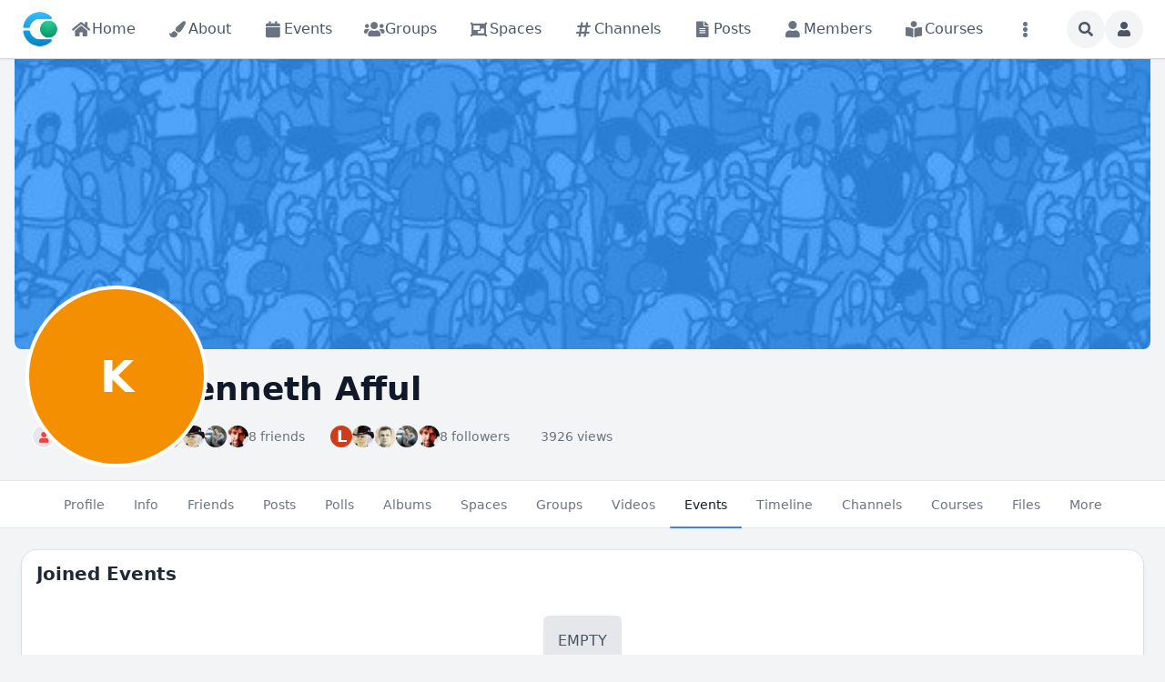

--- FILE ---
content_type: text/html; charset=utf-8
request_url: https://online.me/joined-events/kenneth-afful
body_size: 26845
content:
<!DOCTYPE html>
<html lang="en">
<head>
    

    <meta http-equiv="Content-Type" content="text/html; charset=UTF-8" />
    <meta name="viewport" content="width=device-width, initial-scale=1.0, minimum-scale=1.0, maximum-scale=1.0" />
    <title>Profile Events</title>
    <base href="https://online.me/" />

    <meta name="twitter:card" content="summary_large_image" /><meta property="og:image" content="https://online.me/s/sys_images_resized/2edccuxajjxtrvwjn85j67dakzmups7d.png" /><meta property="og:title" content="Profile Events" /><meta property="og:description" content="" /><link rel="manifest" href="https://online.me/manifest.json.php" crossorigin="use-credentials" /><link rel="icon" href="https://online.me/template/images/icons/favicon.svg" sizes="any" /><link rel="icon" href="https://online.me/template/images/icons/favicon.svg" type="image/svg+xml" /><link rel="apple-touch-icon" href="https://online.me/template/images/icons/apple-touch-icon.png" /><link rel="alternate" type="application/rss+xml" title="Profile Events" href="https://online.me/m/events/rss/joined_entries/264" /><link rel="alternate" type="application/json+oembed" href="https://online.me/em.php?url=%2Fjoined-events%2Fkenneth-afful&format=json" title="Profile Events" /><link rel="canonical" href="https://online.me/joined-events/kenneth-afful" />    
    <style>.bx-hide-when-logged-out {
	display: none !important;
}
</style>
    <link href="https://online.me/cache_public/bx_templ_css_a5de41e5ca7644b8925f5f47ead0dc71.css" rel="stylesheet" type="text/css" />
    <link href="https://online.me/cache_public/bx_templ_css_196eea15ba22ad5c21629f9ce33f5c1b.css" rel="stylesheet" type="text/css" />

    <script language="javascript">var aDolImages = {};</script>    
<script language="javascript">
    if ('undefined' === typeof(aDolLang)) 
        var aDolLang = {'_Are_you_sure': 'Are you sure?','_error occured': 'Error occurred','_sys_loading': 'Loading...','_copyright': '&copy; {0} Company','_sys_redirect_confirmation': '<div class=&quot;bx-def-font-h2 bx-def-margin-sec-bottom&quot;>You&apos;re going to a link outside {1}</div><div class=&quot;bx-def-font-small&quot;>Link: {0}</div><div class=&quot;bx-def-margin-sec-top&quot;>Are you sure you want to follow this link?</div>','_sys_form_input_password_show': 'Show password','_sys_form_input_password_hide': 'Hide password'};
    else
        $.extend(aDolLang, {'_Are_you_sure': 'Are you sure?','_error occured': 'Error occurred','_sys_loading': 'Loading...','_copyright': '&copy; {0} Company','_sys_redirect_confirmation': '<div class=&quot;bx-def-font-h2 bx-def-margin-sec-bottom&quot;>You&apos;re going to a link outside {1}</div><div class=&quot;bx-def-font-small&quot;>Link: {0}</div><div class=&quot;bx-def-margin-sec-top&quot;>Are you sure you want to follow this link?</div>','_sys_form_input_password_show': 'Show password','_sys_form_input_password_hide': 'Hide password'});
</script>    <script language="javascript">var aDolOptions = {'sys_fixed_header': '','sys_confirmation_before_redirect': 'on','sys_storage_s3_endpoint': ''};</script>
    <script language="javascript" src="https://online.me/cache_public/bx_templ_js_e4b327befa84a9da815cb55d181a0b17.js"></script>
    <script language="javascript" src="https://online.me/cache_public/bx_templ_js_aadaf3c0fed1b1faa44410e1d8268c16.js"></script>
   
    <script language="javascript">
    var sUrlRoot = 'https://online.me/';
    var sLang = 'en';

    $(document).ready(function () {
        bx_time('en');
        bx_redirect_for_external_links($('.bx-def-vanilla-html'));
        bx_clicked_stack_register();
    });

    
    (function(w) {
        var dpr = (w.devicePixelRatio === undefined ? 1 : Math.round(w.devicePixelRatio));
        if ($.cookie('devicePixelRatio') == dpr || dpr < 2 || (typeof(bIgnorePixelRatio) != "undefined" && bIgnorePixelRatio) || !navigator.cookieEnabled) 
            return;
        $.cookie('devicePixelRatio', dpr, {expires: 365, path: '/'});
        if (1 != localStorage.getItem("dpr")) {
            localStorage.setItem("dpr", 1);
            window.location.reload();
        }
    })(window);

    var oMediaPhone = window.matchMedia('(max-width:720px)');
    var oMediaPhone2 = window.matchMedia('(min-width:533px) and (max-width:720px)');
    var oMediaTablet = window.matchMedia('(min-width:720px) and (max-width:1280px)');
    var oMediaTablet2 = window.matchMedia('(min-width:1024px) and (max-width:1280px)');
    var oMediaDesktop = window.matchMedia('(min-width:1280px)');

    function fMediaCallback(e) {
        if (oMediaPhone.matches)
            $('html').addClass('bx-media-phone');
        else
            $('html').removeClass('bx-media-phone');
        
        if (oMediaPhone2.matches)
            $('html').addClass('bx-media-phone2');
        else
            $('html').removeClass('bx-media-phone2');
        
        if (oMediaTablet.matches)
            $('html').addClass('bx-media-tablet');
        else
            $('html').removeClass('bx-media-tablet');
        
        if (oMediaTablet2.matches)
            $('html').addClass('bx-media-tablet2');
        else
            $('html').removeClass('bx-media-tablet2');

        if (oMediaDesktop.matches)
            $('html').addClass('bx-media-desktop');
        else
            $('html').removeClass('bx-media-desktop');
    }

    oMediaPhone.addListener(fMediaCallback);
    oMediaPhone2.addListener(fMediaCallback);
    oMediaTablet.addListener(fMediaCallback);
    oMediaTablet2.addListener(fMediaCallback);
    oMediaDesktop.addListener(fMediaCallback);

    fMediaCallback(null);

    var aIncludedCss = ["https:\/\/online.me\/modules\/boonex\/artificer\/data\/template\/system\/css\/menu-sidebar.css","https:\/\/online.me\/modules\/boonex\/artificer\/data\/template\/system\/css\/menu.css","https:\/\/online.me\/modules\/boonex\/artificer\/data\/template\/mod_general\/css\/main.css","https:\/\/online.me\/modules\/boonex\/artificer\/data\/template\/mod_profile\/css\/main.css","https:\/\/online.me\/modules\/boonex\/artificer\/data\/template\/bx_persons\/css\/main.css","https:\/\/online.me\/template\/css\/connection.css","https:\/\/online.me\/template\/css\/page_layouts.css","https:\/\/online.me\/plugins_public\/flickity\/flickity.css","https:\/\/online.me\/modules\/boonex\/artificer\/data\/template\/mod_groups\/css\/main.css","https:\/\/online.me\/modules\/boonex\/events\/template\/css\/main.css","https:\/\/online.me\/template\/css\/fullcalendar.css"];
    var aIncludedJs = ["https:\/\/online.me\/inc\/js\/classes\/BxDolPage.js","https:\/\/online.me\/plugins_public\/theia-sticky-sidebar\/theia-sticky-sidebar.umd.js","https:\/\/online.me\/plugins_public\/flickity\/flickity.pkgd.min.js","https:\/\/online.me\/modules\/base\/general\/js\/showcase.js","https:\/\/online.me\/modules\/base\/groups\/js\/main.js","https:\/\/online.me\/modules\/boonex\/events\/js\/main.js","https:\/\/online.me\/plugins_public\/fullcalendar\/index.global.min.js"];

    </script>

    <script language="javascript">
    var bUseSvgLoading = false;
    var sUseSvgLoading = '';
    if(!bUseSvgLoading) {
        var aSpinnerOpts = {
            lines: 7, // The number of lines to draw
            length: 0, // The length of each line
            width: 8, // The line thickness
            radius: 7, // The radius of the inner circle
            corners: 1, // Corner roundness (0..1)
            rotate: 0, // The rotation offset
            direction: 1, // 1: clockwise, -1: counterclockwise
            color: '#283C50', // #rgb or #rrggbb or array of colors
            speed: 1, // Rounds per second
            trail: 60, // Afterglow percentage
            shadow: false, // Whether to render a shadow
            hwaccel: false, // Whether to use hardware acceleration
            className: 'bx-sys-spinner', // The CSS class to assign to the spinner
            zIndex: 2e9, // The z-index (defaults to 2000000000)
            top: '50%', // Top position relative to parent in px
            left: '50%' // Left position relative to parent in px
        };

        var aSpinnerSmallOpts = $.extend({}, aSpinnerOpts, {
            lines: 6,
            width: 6,
            radius: 4,
            color: '#333',
            top: '50%',
            left: 'calc(100% - 20px)'
        });
    }
</script>

    <script language="javascript">
    $(document).ready(function () {
		if (aDolOptions.sys_fixed_header !== undefined && aDolOptions.sys_fixed_header != 'on'){
			// hide toolbar on scrolldown, show - on scroll up
			var oToolbar = $('#bx-toolbar');
			if(oToolbar && oToolbar.length > 0)
				new Headroom(oToolbar.get(0), {
					tolerance: {
						down: 10,
						up: 20
					},
					offset: 200,
					classes: {
						initial: "bx-toolbar-anim",
						pinned: "bx-toolbar-reset",
						unpinned: "bx-toolbar-up"
					},
					onUnpin: function() {
						bx_menu_slide_close_all_opened();
					}
				}).init();
		}
    });
</script>

    <script language="javascript">
    $(document).ready(function () {
        bx_activate_anim_icons('#283C50');

        var aSidebars = ['site', 'account'];
        for(var i in aSidebars) {
            if(typeof(aSidebars[i]) != 'string')
                continue;

            var oSidebar = bx_sidebar_get(aSidebars[i]);

            $('.bx-sidebar-' + aSidebars[i] + '-trigger').on('click', function(event) {
                event.preventDefault();

                var aMatches = $(this).attr('class').match(/bx-sidebar-(.*)-trigger/);
                if(!aMatches || aMatches.length != 2)
                    return;

                bx_sidebar_toggle(aMatches[1]);
            });

            $('.bx-sidebar .bx-sidebar-' + aSidebars[i] + '-bg').on('click', function(event){
                event.preventDefault();

                var aMatches = $(this).attr('class').match(/bx-sidebar-(.*)-bg/);
                if(!aMatches || aMatches.length != 2)
                    return;
                
                bx_sidebar_toggle(aMatches[1]);
            });

            $('.bx-sidebar .bx-sidebar-' + aSidebars[i] + '-close').on('click', function(event){
                event.preventDefault();

                var aMatches = $(this).attr('class').match(/bx-sidebar-(.*)-close/);
                if(!aMatches || aMatches.length != 2)
                    return;

                bx_sidebar_toggle(aMatches[1]);
            });

            $('.bx-sidebar.bx-sidebar-' + aSidebars[i] + ' .bx-focus-trap').bind('focus', function() {
                var aFocusable = bx_get_focusable(oSidebar.get(0));
                if(aFocusable && aFocusable.length > 0)
                    $(aFocusable[0]).focus();
            });
        }
    });

    function bx_sidebar_get(sType) {
        return $('.bx-sidebar.bx-sidebar-' + sType);
    }

    function bx_sidebar_active(sType) {
        var oSidebar = bx_sidebar_get(sType);
        if(!oSidebar || oSidebar.length == 0)
            return false;

        return oSidebar.hasClass('bx-sidebar-active');
    }

    function bx_sidebar_toggle(sType) {
        var oSidebar = bx_sidebar_get(sType);
        var bSidebarActive = bx_sidebar_active(sType);

        oSidebar.toggleClass('bx-sidebar-active', !bSidebarActive);

        if(!bSidebarActive) {
            var aFocusable = bx_get_focusable(oSidebar.get(0));
            if(aFocusable && aFocusable.length > 0)
                $(aFocusable[0]).focus();
        }
        else 
            $(bx_clicked_stack_pop()).focus();
    }

    function bx_sidebar_dropdown_toggle(oLink) {
        $(oLink).parents('.bx-sidebar-item:first').toggleClass('bx-si-dropdown-open').find('.bx-si-dropdown-icon').toggleClass('rotate-0 rotate-90');

        return false;
    }

    function bx_site_search_show(oButtom) {
        var oButton = $(oButtom).parents('.bx-ti-search-button');
        oButton.addClass('bx-tis-button-hidden');

        var oBox = oButton.parents('.bx-ti-search').find('.bx-ti-search-box');
        oBox.addClass('bx-tis-box-shown');
        
        oBox.find('.bx-form-input-text').focus();

        setTimeout(function () {
            $(document).on('click.bx-site-search-phone touchend.bx-site-search-phone', function (event) {
                if ($(event.target).parents('.sys-search-results-quick,.bx-ti-search-box,.bx-ti-search-button').length || $(event.target).filter('.sys-search-results-quick,.bx-ti-search-box,.bx-ti-search-button').length)
                    event.stopPropagation();
                else {
                    bx_site_search_close_all_opened();
                    oBox.removeClass('bx-tis-box-shown');
                    oButton.removeClass('bx-tis-button-hidden').find('a').focus();
                }
            });
        }, 10);
    }

    function bx_site_search_complete(oContainer, oData) {
        if(!oData) {
            if(oContainer.is(':visible'))
                oContainer.hide();

            return;
        }

        oContainer.show();

        setTimeout(function () {
            var iWidthPrev = $(window).width();
            $(window).on('resize.bx-site-search', function () {
                if($(this).width() == iWidthPrev)
                    return;

                iWidthPrev = $(this).width();
                bx_site_search_close_all_opened();
            });
 
            $(document).on('click.bx-site-search touchend.bx-site-search', function (event) {
                if ($(event.target).parents('.sys-search-results-quick').length || $(event.target).filter('.sys-search-results-quick').length || e === event.target)
                    event.stopPropagation();
                else
                    bx_site_search_close_all_opened();
            });

        }, 10);
    }

    function bx_site_search_cancel(oForm)
    {
        const oBox = $(oForm).parents('.bx-ti-search').find('.bx-ti-search-box');
        const oButton = $(oForm).parents('.bx-ti-search').find('.bx-ti-search-button');

        const sClassBox = 'bx-tis-box-shown';
        const sClassButton = 'bx-tis-button-hidden';
        if(oBox.hasClass(sClassBox) && oButton.hasClass(sClassButton)) {
            bx_site_search_close_all_opened();
            oBox.removeClass(sClassBox);
            oButton.removeClass(sClassButton).find('a').focus();
        }
    }

    function bx_site_search_close_all_opened() {
        $('.sys-search-results-quick:visible').each(function () {
            $(this).hide();
        });
    }
</script>

    
        <link rel="preconnect" href="https://fonts.gstatic.com">
<link href="https://fonts.googleapis.com/css2?family=Nunito:wght@400;600;800&display=swap" rel="stylesheet">
<!--<link href="https://online.me/plugins_public/tailwind/css/tailwind.max.css" rel="stylesheet">-->

<style>
.bx-page-messenger #main-content {
 margin-left:0 !important;
}
  
.bx-page-messenger  .bx-def-page-width {
  margin:0;
  width:100%;
  max-width:100%;
}
  
.bx-page-messenger footer {
  display:none;  
}
  

</style><script language="javascript">
var oBxArtificerUtils = new BxArtificerUtils({"sActionUri":"m\/artificer\/","sActionUrl":"https:\/\/online.me\/m\/artificer\/","sObjName":"oBxArtificerUtils","aHtmlIds":[],"oRequestParams":[],"sColorScheme":"auto"});
</script>
    <meta name="theme-color" content="#f5faff" />
</head>
<body class="bx-artificer bx-page-joined-events bx-dir-ltr bx-def-font bx-def-color-bg-page bx-def-image-bg-page bx-user-unauthorized" dir="LTR"  >
    <div  id="bx-popup-loading" class="bx-popup-wrapper bx-popup-responsive bx-popup-trans-wrapper box-border " style="display:none;" role="alert">
    <div class="bx-popup-gap mx-4 my-px">
        <div class="bx-popup bx-popup-trans bx-popup-border bx-popup-color-bg">
            <div class="bx-popup-close-wrapper bx-def-media-desktop-hide bx-def-media-tablet-hide relative flex justify-end p-2">
                <a href="javascript:void(0);" class="bx-popup-element-close flex items-center justify-center w-6 h-6 text-base text-gray-800 dark:text-gray-100">
                    <div class="bx-icon bx-icon-close">
                        <i class="sys-icon times "></i>
                    </div>
                </a>
            </div>
            <div class="bx-popup-content overflow-hidden"><div class="bx-popup-content-indent p-4">
    <div class="bx-popup-content-wrapped"></div>
    <div class="bx-popup-loading-wrapped"></div>
</div></div>
            <div class="bx-focus-trap w-0 h-0 outline-none" tabindex="0"></div>
            <!-- Footer is needed for Safari in iOS -->
            <!-- <div class="bx-popup-footer-wrapper bx-def-media-desktop-hide bx-def-media-tablet-hide p-3 md:p-4 lg:p-6">&nbsp;</div> -->
        </div>
    </div>
</div>    
    <noscript>
         <div class="p-4 rounded-sm text-center text-red-600 bg-yellow-500 bg-opacity-50">
            This site requires JavaScript! Please, enable it in the browser!       </div>
    </noscript>

<div id="bx-content-preload" class="hidden"></div>
<div id="bx-content-with-toolbar-wrapper" class="bx-main bx-base-profile-view">
    
<div id="bx-toolbar" class="bx-header bx-def-z-index-nav fixed top-0 w-full ring-1 ring-gray-300 dark:ring-gray-700 bg-white/95 dark:bg-gray-800/95 backdrop-blur shadow">
    <div class="bx-header-cnt bx-def-page-width mx-auto px-3 md:px-4 lg:px-6 box-border">
        <div class="bx-toolbar-content-wrapper">
            <div id="bx-toolbar-content" class="bx-toolbar-content relative flex items-center justify-start h-16">
                <!-- Toolbar Left Site Toolbar -->
<div id="bx-menu-toolbar-1-container" class="bx-toolbar-item bx-ti-left bx-ti-hamburger flex-none items-center lg:hidden ltr:mr-4 rtl:ml-4">
    <ul class="bx-menu-toolbar bx-menu-object-sys_toolbar_site flex items-center pr-0 md:pr-2">
    
        <li id="bx-menu-toolbar-item-main-menu" class="bx-menu-toolbar-item bx-menu-item-main-menu group relative inline-flex items-center ltr:mr-2 ltr:last:mr-0 rtl:ml-2 rtl:last:ml-0 bx-mdr-hidden:mr-0 text-gray-600 dark:text-gray-400 hover:text-gray-800 dark:hover:text-gray-200 text-base font-medium leading-6 border border-transparent hover:border-gray-200/50 active:border-gray-300 dark:hover:border-gray-700/50 dark:active:border-gray-700 bg-gray-100 dark:bg-gray-700/50 active:bg-gray-300 dark:active:bg-black/50 hover:bg-gray-200/50 dark:hover:bg-gray-700/50 rounded-full ">
            <a href="javascript:void(0)"  class="inline-block rounded-full  bx-sidebar-site-trigger">
                <span class="relative flex items-center justify-center h-10 w-10"><i class="sys-icon bars"></i></span>
                
                
                
                
                
                
            </a>
        </li>
    
</ul>
</div>                <div class="bx-toolbar-items-group relative flex flex-1 items-center justify-start h-16">
                    <!-- Logo -->
                    <div id="bx-logo-container" class="bx-toolbar-item bx-ti-left bx-ti-logo flex-none items-center">
                        
                        <a  href="https://online.me/" title="ONLINE.ME">
    
    <img class="" style="width:2.5rem; height:2.5rem;" src="https://online.me/s/sys_images_custom/wg8wzhjkqtkesebtpfagd5vaknuips7r.png" id="bx-logo" alt="ONLINE.ME" />
    
    
    
    
    
</a>                        
                    </div>
                    <!-- Menu -->
                    <div class="bx-toolbar-item bx-ti-menu flex-2 hidden lg:block w-64 ltr:ml-4 rtl:mr-4">
                        <div id="bx-menu-toolbar-1-container" class="bx-toolbar-item bx-ti-menu w-full">
                            <div id="bx-sliding-menu-sys_site" class="bx-inline-smenu-main sys-site bx-def-z-index-nav" style="">
    <div class="bx-inline-menu-main-cnt"><div class="bx-menu-more-auto-wrapper" style="overflow:hidden;"><ul id="sys-site" class="bx-menu-main bx-menu-more-auto bx-menu-object-sys_site flex flex-nowrap space-x-2">
    
        <li class="bx-menu-item bx-menu-item-home  rounded-md" >
            <a href=""  class="bx-stl-mil group" title="Home">
                <div class="bx-menu-item-icon bx-menu-floating-blocks-icon bx-stl-mii group-hover:text-gray-700 dark:group-hover:text-gray-300">
                    <i class="sys-icon home"></i>


                </div>
                
                    <div class="bx-menu-item-title bx-menu-floating-blocks-title bx-stl-mit whitespace-nowrap">Home</div>
                
            </a>
        </li>
    
        <li class="bx-menu-item bx-menu-item-about  rounded-md" >
            <a href="about"  class="bx-stl-mil group" title="About">
                <div class="bx-menu-item-icon bx-menu-floating-blocks-icon bx-stl-mii group-hover:text-gray-700 dark:group-hover:text-gray-300">
                    <i class="sys-icon paint-brush"></i>


                </div>
                
                    <div class="bx-menu-item-title bx-menu-floating-blocks-title bx-stl-mit whitespace-nowrap">About</div>
                
            </a>
        </li>
    
        <li class="bx-menu-item bx-menu-item-events-home  rounded-md" >
            <a href="events-home"  class="bx-stl-mil group" title="Events">
                <div class="bx-menu-item-icon bx-menu-floating-blocks-icon bx-stl-mii group-hover:text-gray-700 dark:group-hover:text-gray-300">
                    <i class="sys-icon calendar"></i>


                </div>
                
                    <div class="bx-menu-item-title bx-menu-floating-blocks-title bx-stl-mit whitespace-nowrap">Events</div>
                
            </a>
        </li>
    
        <li class="bx-menu-item bx-menu-item-groups-home  rounded-md" >
            <a href="groups-home"  class="bx-stl-mil group" title="Groups">
                <div class="bx-menu-item-icon bx-menu-floating-blocks-icon bx-stl-mii group-hover:text-gray-700 dark:group-hover:text-gray-300">
                    <i class="sys-icon users"></i>


                </div>
                
                    <div class="bx-menu-item-title bx-menu-floating-blocks-title bx-stl-mit whitespace-nowrap">Groups</div>
                
            </a>
        </li>
    
        <li class="bx-menu-item bx-menu-item-spaces-home  rounded-md" >
            <a href="spaces-home"  class="bx-stl-mil group" title="Spaces">
                <div class="bx-menu-item-icon bx-menu-floating-blocks-icon bx-stl-mii group-hover:text-gray-700 dark:group-hover:text-gray-300">
                    <i class="sys-icon object-group"></i>


                </div>
                
                    <div class="bx-menu-item-title bx-menu-floating-blocks-title bx-stl-mit whitespace-nowrap">Spaces</div>
                
            </a>
        </li>
    
        <li class="bx-menu-item bx-menu-item-channels-home  rounded-md" >
            <a href="channels-home"  class="bx-stl-mil group" title="Channels">
                <div class="bx-menu-item-icon bx-menu-floating-blocks-icon bx-stl-mii group-hover:text-gray-700 dark:group-hover:text-gray-300">
                    <i class="sys-icon hashtag"></i>


                </div>
                
                    <div class="bx-menu-item-title bx-menu-floating-blocks-title bx-stl-mit whitespace-nowrap">Channels</div>
                
            </a>
        </li>
    
        <li class="bx-menu-item bx-menu-item-posts-home  rounded-md" >
            <a href="posts-home"  class="bx-stl-mil group" title="Posts">
                <div class="bx-menu-item-icon bx-menu-floating-blocks-icon bx-stl-mii group-hover:text-gray-700 dark:group-hover:text-gray-300">
                    <i class="sys-icon file-alt"></i>


                </div>
                
                    <div class="bx-menu-item-title bx-menu-floating-blocks-title bx-stl-mit whitespace-nowrap">Posts</div>
                
            </a>
        </li>
    
        <li class="bx-menu-item bx-menu-item-persons-home  rounded-md" >
            <a href="persons-home"  class="bx-stl-mil group" title="Members">
                <div class="bx-menu-item-icon bx-menu-floating-blocks-icon bx-stl-mii group-hover:text-gray-700 dark:group-hover:text-gray-300">
                    <i class="sys-icon user"></i>


                </div>
                
                    <div class="bx-menu-item-title bx-menu-floating-blocks-title bx-stl-mit whitespace-nowrap">Members</div>
                
            </a>
        </li>
    
        <li class="bx-menu-item bx-menu-item-courses-home  rounded-md" >
            <a href="courses-home"  class="bx-stl-mil group" title="Courses">
                <div class="bx-menu-item-icon bx-menu-floating-blocks-icon bx-stl-mii group-hover:text-gray-700 dark:group-hover:text-gray-300">
                    <i class="sys-icon book-reader"></i>


                </div>
                
                    <div class="bx-menu-item-title bx-menu-floating-blocks-title bx-stl-mit whitespace-nowrap">Courses</div>
                
            </a>
        </li>
    
        <li class="bx-menu-item bx-menu-item-files-home  rounded-md" >
            <a href="files-home"  class="bx-stl-mil group" title="Files">
                <div class="bx-menu-item-icon bx-menu-floating-blocks-icon bx-stl-mii group-hover:text-gray-700 dark:group-hover:text-gray-300">
                    <i class="sys-icon far file"></i>


                </div>
                
                    <div class="bx-menu-item-title bx-menu-floating-blocks-title bx-stl-mit whitespace-nowrap">Files</div>
                
            </a>
        </li>
    
        <li class="bx-menu-item bx-menu-item-more-auto  rounded-md" >
            <a href="javascript:void(0)" onclick="oMenuMoreAutoSysSite.more(this);" class="bx-stl-mil group">
                <div class="bx-menu-item-icon bx-menu-floating-blocks-icon bx-stl-mii group-hover:text-gray-700 dark:group-hover:text-gray-300">
                    <i class="sys-icon ellipsis-v"></i>


                </div>
                
            </a><div  id="sys-site-ma-popup" class="bx-popup-wrapper bx-popup-responsive bx-popup-trans-wrapper box-border " style="display:none;" role="alert">
    <div class="bx-popup-gap mx-4 my-px">
        <div class="bx-popup bx-popup-trans bx-popup-border bx-popup-color-bg">
            <div class="bx-popup-close-wrapper bx-def-media-desktop-hide bx-def-media-tablet-hide relative flex justify-end p-2">
                <a href="javascript:void(0);" class="bx-popup-element-close flex items-center justify-center w-6 h-6 text-base text-gray-800 dark:text-gray-100">
                    <div class="bx-icon bx-icon-close">
                        <i class="sys-icon times "></i>
                    </div>
                </a>
            </div>
            <div class="bx-popup-content overflow-hidden"><div class="bx-menu-item-more-popup w-full md:w-56 box-border">
    <ul class="bx-menu-custom bx-menu-custom-ver bx-menu-submenu-more-auto bx-clearfix"></ul>
</div></div>
            <div class="bx-focus-trap w-0 h-0 outline-none" tabindex="0"></div>
            <!-- Footer is needed for Safari in iOS -->
            <!-- <div class="bx-popup-footer-wrapper bx-def-media-desktop-hide bx-def-media-tablet-hide p-3 md:p-4 lg:p-6">&nbsp;</div> -->
        </div>
    </div>
</div>
        </li>
    
        <li class="bx-menu-item bx-menu-item-discussions-home  rounded-md" >
            <a href="discussions-home"  class="bx-stl-mil group" title="Discussions">
                <div class="bx-menu-item-icon bx-menu-floating-blocks-icon bx-stl-mii group-hover:text-gray-700 dark:group-hover:text-gray-300">
                    <i class="sys-icon far comments col-blue2"></i>


                </div>
                
                    <div class="bx-menu-item-title bx-menu-floating-blocks-title bx-stl-mit whitespace-nowrap">Discussions</div>
                
            </a>
        </li>
    
</ul>
<script language="javascript">
    $(document).ready(function () {
        // add default class to active menu items
        $('.bx-menu-floating-blocks > li.bx-menu-tab-active').not('.bx-def-color-bg-active').addClass('bx-def-color-bg-active');
    });
</script>
<script language="javascript">
if(!oMenuMoreAutoSysSite) {var oMenuMoreAutoSysSite = new BxArtificerMenuMoreAuto({"sObject":"sys_site","iItemsStatic":0,"bItemsStaticOnly":0,"aHtmlIds":{"main":"sys-site","more_auto_popup":"sys-site-ma-popup"}}); oMenuMoreAutoSysSite.init();}
</script></div></div>
</div>                        </div>
                    </div>
                    <!-- Search -->
                    <div class="bx-toolbar-item bx-ti-search flex-1 lg:flex-none flex items-center justify-end">
                        <div class="bx-ti-search-box flex-auto flex items-start md:min-w-88 ltr:ml-2 rtl:mr-2 bg-white/95 dark:bg-gray-800/95 rounded-md shadow-md hidden">
    <div class="relative w-full">                
                <form  id="sys_search_form_quick" action="https://online.me/searchKeyword.php" method="post" class="bx-form-advanced">
                    <input  type="hidden" name="live_search" value="1" data-frmt-24h="on" data-frmt-date="D MMM YYYY" data-frmt-datetime="D MMM YYYY h:mm:ss a" class="bx-def-font-inputs bx-form-input-hidden" />
                    <div class="bx-form-advanced-wrapper sys_search_form_quick_wrapper">
                        <!-- form header content begins -->
 <div  class="bx-form-section-wrapper my-4"> <div  class="bx-form-section bx-form-section-divider">  <div class="bx-form-section-content pt-4 pb-6">
<div  id="bx-form-element-keyword" class="bx-form-element-wrapper bx-def-margin-top-auto">
    <div class="bx-form-element">
                                        <div class="bx-form-value bx-clearfix"><div  class="bx-form-input-wrapper bx-form-input-wrapper-text"><input  placeholder="Search..." onkeydown="return bx_search_on_type(event, 5, '#sys_search_form_quick', '#sys_search_results_quick', '#sys_search_form_quick', 1, 1, bx_site_search_complete, bx_site_search_cancel);" onpaste="return bx_search_on_type(event, 5, '#sys_search_form_quick', '#sys_search_results_quick', '#sys_search_form_quick', 1, 1, bx_site_search_complete, bx_site_search_cancel);" type="text" name="keyword" value="" data-frmt-24h="on" data-frmt-date="D MMM YYYY" data-frmt-datetime="D MMM YYYY h:mm:ss a" class="bx-def-font-inputs bx-form-input-text" /></div></div>
            </div><div class="bx-form-warn" style="display:none;"></div></div></div> </div> </div> 
<!-- form header content ends -->

                    </div>
                </form>
                <script>
                    $(document).ready(function() {
                        $(this).addWebForms();
                    });
                    
                </script>
                <script language="javascript">
if(window['oFormSysSearchFormQuick'] == undefined) window['oFormSysSearchFormQuick'] = new BxDolForm({"sObjName":"oFormSysSearchFormQuick","sId":"sys_search_form_quick","sName":"","sObject":"","sDisplay":"","sRootUrl":"https:\/\/online.me\/","aHtmlIds":{"help_popup":"sys-search-form-quick-help-popup-","pgc":"sys-search-form-quick-pgc-","pgc_popup":"sys-search-form-quick-pgc-popup-","pgc_form":"sys-search-form-quick-pgc-form-"},"bInitCodeMirror":false,"bLeavePageConfirmation":true,"sTxtLeavePageConfirmation":"<div class=\"bx-def-font-h2\">Leave the page?<\/div><div class=\"bx-def-margin-sec-top\">If you do it, your changes will not be saved.<\/div>"}); window['oFormSysSearchFormQuick'].init();
</script><div id="sys_search_results_quick" class="sys-search-results-quick bx-def-box bx-def-box-round-corners bx-def-color-bg-box relative w-full min-w-48 mt-2 p-4 box-border" style="display:none"></div></div>
</div>
<div class="bx-ti-search-button group relative inline-flex items-center ltr:ml-2 rtl:mr-2 text-gray-600 dark:text-gray-400 hover:text-gray-800 dark:hover:text-gray-200 text-base font-medium leading-6 border border-transparent hover:border-gray-200/50 active:border-gray-300 dark:hover:border-gray-700/50 dark:active:border-gray-700 bg-gray-100 dark:bg-gray-700/50 active:bg-gray-300 dark:active:bg-black/50 hover:bg-gray-200/50 dark:hover:bg-gray-700/50 rounded-full">
    <a href="javascript:void(0)" onclick="javascript:bx_site_search_show(this)">
        <span class="relative flex items-center justify-center h-10 w-10">
            <div class="bx-icon">
                <i class="sys-icon search "></i>
            </div>
        </span>
    </a>
</div>                    </div>
                </div>
                <!-- Toolbar Right: Members Toolbar -->
<div id="bx-menu-toolbar-2-container" class="bx-toolbar-item bx-ti-right flex-none ltr:ml-2 rtl:mr-2">
    <ul class="bx-menu-toolbar bx-menu-object-sys_toolbar_member flex items-center pr-0 md:pr-2">
    
        <li id="bx-menu-toolbar-item-login" class="bx-menu-toolbar-item bx-menu-item-login group relative inline-flex items-center ltr:mr-2 ltr:last:mr-0 rtl:ml-2 rtl:last:ml-0 bx-mdr-hidden:mr-0 text-gray-600 dark:text-gray-400 hover:text-gray-800 dark:hover:text-gray-200 text-base font-medium leading-6 border border-transparent hover:border-gray-200/50 active:border-gray-300 dark:hover:border-gray-700/50 dark:active:border-gray-700 bg-gray-100 dark:bg-gray-700/50 active:bg-gray-300 dark:active:bg-black/50 hover:bg-gray-200/50 dark:hover:bg-gray-700/50 rounded-full ">
            <a href="login"  class="inline-block rounded-full ">
                <span class="relative flex items-center justify-center h-10 w-10"><i class="sys-icon user"></i></span>
                
                
                
                
                
                
            </a>
        </li>
    
</ul>
</div>            </div>
        </div>
    </div>
</div>
    <div id="bx-content-with-cover-wrapper">
        
<div class="bx-menu-toolbar-padding pt-16">
    <div class="bx-base-pofile-cover-wrapper  relative">
        <div class="bx-base-pofile-cover relative">
            <div class="bx-base-pofile-cover-image-wrp relative xl:px-4 overflow-hidden">
                <div class="bx-base-pofile-cover-image bx-def-page-width relative mx-auto opacity-100 xl:rounded-b-lg h-64 lg:h-80 ">
                    <p class="bx-base-pofile-cover-image box-border absolute h-full w-full">
                        <img class="bx-base-pofile-cover-image w-full object-cover bg-cover xl:rounded-b-lg h-full relative  bx-image-edit-source-G7t2m5gU" style="background-image:url(https://online.me/s/sys_images_resized/2edccuxajjxtrvwjn85j67dakzmups7d.png); " src="https://online.me/template/images/icons/spacer.gif" />
                    </p>
                                    </div>
            </div>
            <div class="bx-base-pofile-cover-info bx-def-page-width relative mx-auto px-6 lg:px-8">
                <div class="bx-base-pofile-ci-cnt relative flex flex-col -mt-24 lg:-mt-16 lg:flex-row lg:items-center">
                                            <div class="bx-base-pofile-cover-thumb bx-def-ava-big-size relative lg:absolute flex self-center lg:flex-none z-10 ">
                            <a class="bx-base-pofile-cover-thumb hover:no-underline" href="javascript:" >
                                <img class="bx-base-pofile-unit-thumb bx-def-ava-big bx-def-ava-big-size rounded-full ring-4 mx-auto ring-white dark:ring-gray-900 h-48 w-48  bx-image-edit-source-e64Shja6" src=""   style="display:none"  />
                                <p class="bx-base-pofile-unit-thumb bx-def-ava-big bx-def-ava-big-size flex items-center justify-center box-border m-0 rounded-full ring-4 mx-auto ring-white dark:ring-gray-900 h-48 w-48 text-white font-bold text-5xl -placeholder" style="background-color:rgba(243, 143, 0, 1);" >K</p>
                            </a>
                                                                                </div>
                                                            <div class="bx-base-pofile-cover-user relative flex flex-col lg:flex-row lg:items-start lg:justify-end mt-6 sm:pb-1 lg:w-full box-border">
                        <div class="bx-base-profile-cover-title-bages min-w-0 flex-1 lg:mt-14 lg:mr-12 mb-2">
                            <h1 class="bx-def-unit-info pl-1 text-gray-900 dark:text-gray-50 text-center ltr:lg:text-left rtl:lg:text-right text-4xl leading-14 font-bold truncate">kenneth Afful </h1>
                            <div class="bx-base-profile-cover-meta-holder mt-2 lg:h-8">
                                <div class="bx-base-profile-cover-meta lg:absolute flex flex-row flex-wrap justify-center lg:justify-start text-sm"><ul id="bx-persons-view-meta" class="bx-menu-custom bx-menu-custom-hor bx-menu-hor-inline bx-menu-object-bx_persons_view_meta flex justify-start items-start">
    
        <li class="bx-menu-item bx-menu-item-membership flex">
    <span class="sys-meta-div bx-def-font-grayed">&nbsp;&#183;&nbsp;</span>
    <span class="sys-meta-item">
        <span class="bx-def-font-meta " id="sys-mi-acl-264"><span class="group flex items-center p-1 border-none rounded-full text-gray-500 dark:text-gray-500 hover:text-gray-700 dark:hover:text-gray-300 hover:bg-gray-200 dark:hover:bg-gray-600">
    <span class="sys-action-counter-icon relative flex items-center justify-center ring-1  h-6 w-6 rounded-full ring-white dark:ring-gray-700 bg-gray-200 dark:bg-gray-700"><i class="sys-icon user col-red1  bx-acl-m-thumbnail "></i></span>
    <span class="sys-action-counter-text ltr:ml-1 rtl:mr-1">Standard</span>
</span></span>
    </span>





</li>
    
        <li class="bx-menu-item bx-menu-item-friends flex">

    <a class="bx-conn-counter group flex items-center p-1 border-none rounded-full text-gray-500 hover:text-gray-700 dark:text-gray-500 dark:hover:text-gray-300 hover:bg-gray-200 dark:hover:bg-gray-700 text-sm font-normal" id="bx-conn-counter-sys-profiles-friends-264"href="javascript:void(0)"onclick="javascript:oConnSysProfilesFriends264.toggleByPopup(this)"title="Connected by"><span class="bx-conn-counter-label flex items-center">
                <span class="sys-action-counter-profiles bx-conn-counter-profiles flex">
                            <span class="sys-action-counter-profile bx-conn-counter-profile block ltr:-ml-2 ltr:first:ml-0 rtl:-mr-2 rtl:first:mr-0"><div class="bx-base-pofile-unit-wo-info bx-cover-empty bx-def-icon-size  text-center">
    <div class="bx-def-unit-img bx-def-icon-size  relative">
        
        
            <p class="bx-base-pofile-unit-thumb bx-def-icon bx-def-icon-size  flex items-center justify-center box-border m-0 rounded-full text-white font-bold" style="background-color:rgba(207, 60, 25, 1)">L</p>
        
        
    </div>
</div></span>
                            <span class="sys-action-counter-profile bx-conn-counter-profile block ltr:-ml-2 ltr:first:ml-0 rtl:-mr-2 rtl:first:mr-0"><div class="bx-base-pofile-unit-wo-info bx-cover-empty bx-def-icon-size  text-center">
    <div class="bx-def-unit-img bx-def-icon-size  relative">
        
            <img class="bx-base-pofile-unit-thumb bx-def-icon bx-def-icon-size  rounded-full box-border" src="https://online.me/s/bx_persons_pictures_resized/ynsm8dwuik9ss57ktfr63m6hjjrxc5zs.png" />
        
        
        
    </div>
</div></span>
                            <span class="sys-action-counter-profile bx-conn-counter-profile block ltr:-ml-2 ltr:first:ml-0 rtl:-mr-2 rtl:first:mr-0"><div class="bx-base-pofile-unit-wo-info bx-def-icon-size  text-center">
    <div class="bx-def-unit-img bx-def-icon-size  relative">
        
            <img class="bx-base-pofile-unit-thumb bx-def-icon bx-def-icon-size  rounded-full box-border" src="https://online.me/s/bx_persons_pictures_resized/ecl8tgxjgu9x6rs3yhbxdkkq9nvawgsv.png" />
        
        
        
    </div>
</div></span>
                            <span class="sys-action-counter-profile bx-conn-counter-profile block ltr:-ml-2 ltr:first:ml-0 rtl:-mr-2 rtl:first:mr-0"><div class="bx-base-pofile-unit-wo-info bx-cover-empty bx-def-icon-size  text-center">
    <div class="bx-def-unit-img bx-def-icon-size  relative">
        
            <img class="bx-base-pofile-unit-thumb bx-def-icon bx-def-icon-size  rounded-full box-border" src="https://online.me/s/bx_persons_pictures_resized/xibqgkwfhu5ychqcqa9c9skkppha3wvr.png" />
        
        
        
    </div>
</div></span>
                            <span class="sys-action-counter-profile bx-conn-counter-profile block ltr:-ml-2 ltr:first:ml-0 rtl:-mr-2 rtl:first:mr-0"><div class="bx-base-pofile-unit-wo-info bx-def-icon-size  text-center">
    <div class="bx-def-unit-img bx-def-icon-size  relative">
        
            <img class="bx-base-pofile-unit-thumb bx-def-icon bx-def-icon-size  rounded-full box-border" src="https://online.me/s/bx_persons_pictures_resized/asbbmt5mgsvncwmf3fykadaddgkdexr2.jpeg" />
        
        
        
    </div>
</div></span>
                    </span>
                <span class="sys-action-counter-text bx-conn-counter-text ltr:ml-1 rtl:mr-1">8 friends</span>
    </span></a>

<script language="javascript">
if(window['oConnSysProfilesFriends264'] == undefined) var oConnSysProfilesFriends264 = new BxDolConnection({"sSystem":"sys_profiles_friends","iContentId":264,"bIsMutual":1,"sObjName":"oConnSysProfilesFriends264","sRootUrl":"https:\/\/online.me\/","sStylePrefix":"bx-conn","aHtmlIds":{"main":"bx-conn-sys-profiles-friends-","do_popup":"bx-conn-do-popup-sys-profiles-friends-","do_menu":"bx-conn-do-menu-sys-profiles-friends-","counter":"bx-conn-counter-sys-profiles-friends-","by_popup":"bx-conn-by-popup-sys-profiles-friends-"},"aRequestParams":{"uniq_id":"","dynamic_mode":1,"show_do_as_button_small":0,"show_do_as_button":0,"show_do_icon":1,"show_do_label":1,"show_counter":0,"show_counter_label_with_profiles":1,"show_script":1},"sContentType":"initiators"});
</script></li>
    
        <li class="bx-menu-item bx-menu-item-subscribers flex">

    <a class="bx-conn-counter group flex items-center p-1 border-none rounded-full text-gray-500 hover:text-gray-700 dark:text-gray-500 dark:hover:text-gray-300 hover:bg-gray-200 dark:hover:bg-gray-700 text-sm font-normal" id="bx-conn-counter-sys-profiles-subscriptions-264"href="javascript:void(0)"onclick="javascript:oConnSysProfilesSubscriptions264.toggleByPopup(this)"title="Connected by"><span class="bx-conn-counter-label flex items-center">
                <span class="sys-action-counter-profiles bx-conn-counter-profiles flex">
                            <span class="sys-action-counter-profile bx-conn-counter-profile block ltr:-ml-2 ltr:first:ml-0 rtl:-mr-2 rtl:first:mr-0"><div class="bx-base-pofile-unit-wo-info bx-cover-empty bx-def-icon-size  text-center">
    <div class="bx-def-unit-img bx-def-icon-size  relative">
        
        
            <p class="bx-base-pofile-unit-thumb bx-def-icon bx-def-icon-size  flex items-center justify-center box-border m-0 rounded-full text-white font-bold" style="background-color:rgba(207, 60, 25, 1)">L</p>
        
        
    </div>
</div></span>
                            <span class="sys-action-counter-profile bx-conn-counter-profile block ltr:-ml-2 ltr:first:ml-0 rtl:-mr-2 rtl:first:mr-0"><div class="bx-base-pofile-unit-wo-info bx-def-icon-size  text-center">
    <div class="bx-def-unit-img bx-def-icon-size  relative">
        
            <img class="bx-base-pofile-unit-thumb bx-def-icon bx-def-icon-size  rounded-full box-border" src="https://online.me/s/bx_persons_pictures_resized/ecl8tgxjgu9x6rs3yhbxdkkq9nvawgsv.png" />
        
        
        
    </div>
</div></span>
                            <span class="sys-action-counter-profile bx-conn-counter-profile block ltr:-ml-2 ltr:first:ml-0 rtl:-mr-2 rtl:first:mr-0"><div class="bx-base-pofile-unit-wo-info bx-cover-empty bx-def-icon-size  text-center">
    <div class="bx-def-unit-img bx-def-icon-size  relative">
        
            <img class="bx-base-pofile-unit-thumb bx-def-icon bx-def-icon-size  rounded-full box-border" src="https://online.me/s/bx_persons_pictures_resized/ynsm8dwuik9ss57ktfr63m6hjjrxc5zs.png" />
        
        
        
    </div>
</div></span>
                            <span class="sys-action-counter-profile bx-conn-counter-profile block ltr:-ml-2 ltr:first:ml-0 rtl:-mr-2 rtl:first:mr-0"><div class="bx-base-pofile-unit-wo-info bx-cover-empty bx-def-icon-size  text-center">
    <div class="bx-def-unit-img bx-def-icon-size  relative">
        
            <img class="bx-base-pofile-unit-thumb bx-def-icon bx-def-icon-size  rounded-full box-border" src="https://online.me/s/bx_persons_pictures_resized/xibqgkwfhu5ychqcqa9c9skkppha3wvr.png" />
        
        
        
    </div>
</div></span>
                            <span class="sys-action-counter-profile bx-conn-counter-profile block ltr:-ml-2 ltr:first:ml-0 rtl:-mr-2 rtl:first:mr-0"><div class="bx-base-pofile-unit-wo-info bx-def-icon-size  text-center">
    <div class="bx-def-unit-img bx-def-icon-size  relative">
        
            <img class="bx-base-pofile-unit-thumb bx-def-icon bx-def-icon-size  rounded-full box-border" src="https://online.me/s/bx_persons_pictures_resized/asbbmt5mgsvncwmf3fykadaddgkdexr2.jpeg" />
        
        
        
    </div>
</div></span>
                    </span>
                <span class="sys-action-counter-text bx-conn-counter-text ltr:ml-1 rtl:mr-1">8 followers</span>
    </span></a>

<script language="javascript">
if(window['oConnSysProfilesSubscriptions264'] == undefined) var oConnSysProfilesSubscriptions264 = new BxDolConnection({"sSystem":"sys_profiles_subscriptions","iContentId":264,"bIsMutual":0,"sObjName":"oConnSysProfilesSubscriptions264","sRootUrl":"https:\/\/online.me\/","sStylePrefix":"bx-conn","aHtmlIds":{"main":"bx-conn-sys-profiles-subscriptions-","do_popup":"bx-conn-do-popup-sys-profiles-subscriptions-","do_menu":"bx-conn-do-menu-sys-profiles-subscriptions-","counter":"bx-conn-counter-sys-profiles-subscriptions-","by_popup":"bx-conn-by-popup-sys-profiles-subscriptions-"},"aRequestParams":{"uniq_id":"","dynamic_mode":1,"show_do_as_button_small":0,"show_do_as_button":0,"show_do_icon":1,"show_do_label":1,"show_counter":0,"show_counter_label_with_profiles":1,"show_script":1},"sContentType":"initiators"});
</script></li>
    
        <li class="bx-menu-item bx-menu-item-views flex">
    <span class="sys-action-counter sys-ac-only bx-view-counter" id="bx-view-counter-bx-persons-125"><span class="bx-view-counter-label flex items-center text-sm font-normal p-1">
    
    
        <span class="sys-action-counter-text bx-view-counter-text ml-1.5">3926 views</span>
    
</span></span>


<script language="javascript">
if(window['oViewBxPersons125'] == undefined) var oViewBxPersons125 = new BxDolView({"sObjName":"oViewBxPersons125","sSystem":"bx_persons","iAuthorId":0,"iObjId":125,"sRootUrl":"https:\/\/online.me\/","sStylePrefix":"bx-view","aHtmlIds":{"main":"bx-view-bx-persons-125","counter":"bx-view-counter-bx-persons-125","by_popup":"bx-view-by-popup-bx-persons-125"}});
</script></li>
    
</ul>
</div>
                            </div>
                        </div>
                        <div class="bx-base-pofile-cover-actions relative flex lg:flex-1 h-14 md:h-10 mt-6 lg:mt-16" onclick="event.stopPropagation();"><div class="bx-base-general-entity-actions"><div class="bx-menu-more-auto-wrapper" style="overflow:hidden;"><ul id="bx-persons-view-actions-all" class="bx-menu-custom bx-menu-custom-hor bx-menu-hor-inline bx-menu-more-auto bx-menu-object-bx_persons_view_actions_all flex items-stretch space-y-0 space-x-3 rtl:space-x-reverse">
    
        <li class="bx-menu-item bx-menu-item-more-auto bx-stl-mil-wo-gaps-sm bx-stl-mib group"><span class="bx-base-general-entity-action">
    <a class=" bx-stl-mil-gaps-sm flex flex-row flex-nowrap sm:items-center" href="javascript:void(0)" onclick="oMenuMoreAutoBxPersonsViewActionsAll.more(this);" title="More"><span class="bx-mi-icon flex items-center justify-center h-5 w-5"><i class="sys-icon ellipsis-v"></i></span><span class="bx-mi-text ltr:ml-1.5 ltr:first:ml-0 rtl:mr-1.5 rtl:first:mr-0 whitespace-nowrap truncate">More</span></a>
    
</span>
<div  id="bx-persons-view-actions-all-ma-popup" class="bx-popup-wrapper bx-popup-responsive bx-popup-trans-wrapper box-border " style="display:none;" role="alert">
    <div class="bx-popup-gap mx-4 my-px">
        <div class="bx-popup bx-popup-trans bx-popup-border bx-popup-color-bg">
            <div class="bx-popup-close-wrapper bx-def-media-desktop-hide bx-def-media-tablet-hide relative flex justify-end p-2">
                <a href="javascript:void(0);" class="bx-popup-element-close flex items-center justify-center w-6 h-6 text-base text-gray-800 dark:text-gray-100">
                    <div class="bx-icon bx-icon-close">
                        <i class="sys-icon times "></i>
                    </div>
                </a>
            </div>
            <div class="bx-popup-content overflow-hidden"><div class="bx-menu-item-more-popup w-full md:w-56 box-border">
    <ul class="bx-menu-custom bx-menu-custom-ver bx-menu-submenu-more-auto bx-clearfix"></ul>
</div></div>
            <div class="bx-focus-trap w-0 h-0 outline-none" tabindex="0"></div>
            <!-- Footer is needed for Safari in iOS -->
            <!-- <div class="bx-popup-footer-wrapper bx-def-media-desktop-hide bx-def-media-tablet-hide p-3 md:p-4 lg:p-6">&nbsp;</div> -->
        </div>
    </div>
</div></li>
    
</ul>
<script language="javascript">
if(!oMenuMoreAutoBxPersonsViewActionsAll) {var oMenuMoreAutoBxPersonsViewActionsAll = new BxDolMenuMoreAuto({"sObject":"bx_persons_view_actions_all","iItemsStatic":1,"bItemsStaticOnly":0,"aHtmlIds":{"main":"bx-persons-view-actions-all","more_auto_popup":"bx-persons-view-actions-all-ma-popup"}}); oMenuMoreAutoBxPersonsViewActionsAll.init();}
</script></div></div></div>
                    </div>
                </div>
            </div>
        </div>
        <div class="bx-def-page-width mx-auto pt-5 px-4 sm:px-6 lg:px-8 border-b border-gray-200 dark:border-gray-800 box-border"></div>
    </div>
    </div>

        <div id="bx-content-with-submenu-wrapper">
            <div id="bx-menu-main-bar-wrapper" class="bx-menu-main-bar-wrapper bg-white dark:bg-gray-900 border-b border-gray-200 dark:border-gray-800 ">
    <div id="bx-menu-main-bar" class="bx-menu-main-bar bx-menu-more-auto bx-def-page-width mx-auto px-4 sm:px-6 lg:px-8 box-border">
        <div class="bx-menu-main-bar-cnt -mb-px">
            
            <div class="flex items-center h-full text-center">
                <div class="relative flex-1 h-full">
                    <div class="absolute w-full h-full">
                        <div class="bx-menu-more-auto-wrapper" style="overflow:hidden;"><ul id="bx-menu-main-submenu" class="bx-menu-main-submenu bx-menu-more-auto bx-menu-object-bx_persons_view_submenu flex items-stretch">
    
        <li class="bx-menu-item bx-menu-item-view-persons-profile  flex" >
            <a href="u/kenneth-afful"  class="group block relative py-4 px-4 text-gray-500 hover:bg-gray-100 dark:hover:bg-gray-700 hover:text-gray-700 dark:hover:text-gray-200 whitespace-nowrap text-sm font-medium text-center hover:bg-transparent focus:z-10 box-sizing" title="Profile">Profile<span class="bx-mi-underline absolute inset-x-0 bottom-0 h-0.5 group-hover:bg-gray-500 rounded-md"></span></a>
        </li>
    
        <li class="bx-menu-item bx-menu-item-persons-profile-info  flex" >
            <a href="persons-profile-info/kenneth-afful"  class="group block relative py-4 px-4 text-gray-500 hover:bg-gray-100 dark:hover:bg-gray-700 hover:text-gray-700 dark:hover:text-gray-200 whitespace-nowrap text-sm font-medium text-center hover:bg-transparent focus:z-10 box-sizing" title="Info">Info<span class="bx-mi-underline absolute inset-x-0 bottom-0 h-0.5 group-hover:bg-gray-500 rounded-md"></span></a>
        </li>
    
        <li class="bx-menu-item bx-menu-item-persons-profile-friends  flex" >
            <a href="persons-profile-friends/kenneth-afful"  class="group block relative py-4 px-4 text-gray-500 hover:bg-gray-100 dark:hover:bg-gray-700 hover:text-gray-700 dark:hover:text-gray-200 whitespace-nowrap text-sm font-medium text-center hover:bg-transparent focus:z-10 box-sizing" title="Friends">Friends<span class="bx-mi-underline absolute inset-x-0 bottom-0 h-0.5 group-hover:bg-gray-500 rounded-md"></span></a>
        </li>
    
        <li class="bx-menu-item bx-menu-item-posts-author  flex" >
            <a href="posts-author/kenneth-afful"  class="group block relative py-4 px-4 text-gray-500 hover:bg-gray-100 dark:hover:bg-gray-700 hover:text-gray-700 dark:hover:text-gray-200 whitespace-nowrap text-sm font-medium text-center hover:bg-transparent focus:z-10 box-sizing" title="Posts">Posts<span class="bx-mi-underline absolute inset-x-0 bottom-0 h-0.5 group-hover:bg-gray-500 rounded-md"></span></a>
        </li>
    
        <li class="bx-menu-item bx-menu-item-polls-author  flex" >
            <a href="polls-author/kenneth-afful"  class="group block relative py-4 px-4 text-gray-500 hover:bg-gray-100 dark:hover:bg-gray-700 hover:text-gray-700 dark:hover:text-gray-200 whitespace-nowrap text-sm font-medium text-center hover:bg-transparent focus:z-10 box-sizing" title="Polls">Polls<span class="bx-mi-underline absolute inset-x-0 bottom-0 h-0.5 group-hover:bg-gray-500 rounded-md"></span></a>
        </li>
    
        <li class="bx-menu-item bx-menu-item-albums-author  flex" >
            <a href="albums-author/kenneth-afful"  class="group block relative py-4 px-4 text-gray-500 hover:bg-gray-100 dark:hover:bg-gray-700 hover:text-gray-700 dark:hover:text-gray-200 whitespace-nowrap text-sm font-medium text-center hover:bg-transparent focus:z-10 box-sizing" title="Albums">Albums<span class="bx-mi-underline absolute inset-x-0 bottom-0 h-0.5 group-hover:bg-gray-500 rounded-md"></span></a>
        </li>
    
        <li class="bx-menu-item bx-menu-item-joined-spaces  flex" >
            <a href="joined-spaces/kenneth-afful"  class="group block relative py-4 px-4 text-gray-500 hover:bg-gray-100 dark:hover:bg-gray-700 hover:text-gray-700 dark:hover:text-gray-200 whitespace-nowrap text-sm font-medium text-center hover:bg-transparent focus:z-10 box-sizing" title="Spaces">Spaces<span class="bx-mi-underline absolute inset-x-0 bottom-0 h-0.5 group-hover:bg-gray-500 rounded-md"></span></a>
        </li>
    
        <li class="bx-menu-item bx-menu-item-joined-groups  flex" >
            <a href="joined-groups/kenneth-afful"  class="group block relative py-4 px-4 text-gray-500 hover:bg-gray-100 dark:hover:bg-gray-700 hover:text-gray-700 dark:hover:text-gray-200 whitespace-nowrap text-sm font-medium text-center hover:bg-transparent focus:z-10 box-sizing" title="Groups">Groups<span class="bx-mi-underline absolute inset-x-0 bottom-0 h-0.5 group-hover:bg-gray-500 rounded-md"></span></a>
        </li>
    
        <li class="bx-menu-item bx-menu-item-videos-author  flex" >
            <a href="videos-author/kenneth-afful"  class="group block relative py-4 px-4 text-gray-500 hover:bg-gray-100 dark:hover:bg-gray-700 hover:text-gray-700 dark:hover:text-gray-200 whitespace-nowrap text-sm font-medium text-center hover:bg-transparent focus:z-10 box-sizing" title="Videos">Videos<span class="bx-mi-underline absolute inset-x-0 bottom-0 h-0.5 group-hover:bg-gray-500 rounded-md"></span></a>
        </li>
    
        <li class="bx-menu-item bx-menu-item-joined-events  bx-menu-tab-active flex" >
            <a href="joined-events/kenneth-afful"  class="group block relative py-4 px-4 text-gray-500 hover:bg-gray-100 dark:hover:bg-gray-700 hover:text-gray-700 dark:hover:text-gray-200 whitespace-nowrap text-sm font-medium text-center hover:bg-transparent focus:z-10 box-sizing" title="Events">Events<span class="bx-mi-underline absolute inset-x-0 bottom-0 h-0.5 group-hover:bg-gray-500 rounded-md"></span></a>
        </li>
    
        <li class="bx-menu-item bx-menu-item-timeline-view  flex" >
            <a href="timeline-view/kenneth-afful"  class="group block relative py-4 px-4 text-gray-500 hover:bg-gray-100 dark:hover:bg-gray-700 hover:text-gray-700 dark:hover:text-gray-200 whitespace-nowrap text-sm font-medium text-center hover:bg-transparent focus:z-10 box-sizing" title="Timeline">Timeline<span class="bx-mi-underline absolute inset-x-0 bottom-0 h-0.5 group-hover:bg-gray-500 rounded-md"></span></a>
        </li>
    
        <li class="bx-menu-item bx-menu-item-channels-author  flex" >
            <a href="channels-author/kenneth-afful"  class="group block relative py-4 px-4 text-gray-500 hover:bg-gray-100 dark:hover:bg-gray-700 hover:text-gray-700 dark:hover:text-gray-200 whitespace-nowrap text-sm font-medium text-center hover:bg-transparent focus:z-10 box-sizing" title="Channels">Channels<span class="bx-mi-underline absolute inset-x-0 bottom-0 h-0.5 group-hover:bg-gray-500 rounded-md"></span></a>
        </li>
    
        <li class="bx-menu-item bx-menu-item-joined-courses  flex" >
            <a href="joined-courses/kenneth-afful"  class="group block relative py-4 px-4 text-gray-500 hover:bg-gray-100 dark:hover:bg-gray-700 hover:text-gray-700 dark:hover:text-gray-200 whitespace-nowrap text-sm font-medium text-center hover:bg-transparent focus:z-10 box-sizing" title="Courses">Courses<span class="bx-mi-underline absolute inset-x-0 bottom-0 h-0.5 group-hover:bg-gray-500 rounded-md"></span></a>
        </li>
    
        <li class="bx-menu-item bx-menu-item-files-author  flex" >
            <a href="files-author/kenneth-afful"  class="group block relative py-4 px-4 text-gray-500 hover:bg-gray-100 dark:hover:bg-gray-700 hover:text-gray-700 dark:hover:text-gray-200 whitespace-nowrap text-sm font-medium text-center hover:bg-transparent focus:z-10 box-sizing" title="Files">Files<span class="bx-mi-underline absolute inset-x-0 bottom-0 h-0.5 group-hover:bg-gray-500 rounded-md"></span></a>
        </li>
    
        <li class="bx-menu-item bx-menu-item-discussions-author  flex" >
            <a href="discussions-author/kenneth-afful"  class="group block relative py-4 px-4 text-gray-500 hover:bg-gray-100 dark:hover:bg-gray-700 hover:text-gray-700 dark:hover:text-gray-200 whitespace-nowrap text-sm font-medium text-center hover:bg-transparent focus:z-10 box-sizing" title="Discussions">Discussions<span class="bx-mi-underline absolute inset-x-0 bottom-0 h-0.5 group-hover:bg-gray-500 rounded-md"></span></a>
        </li>
    
        <li class="bx-menu-item bx-menu-item-more-auto  flex" >
            <a href="javascript:void(0)" onclick="oMenuMoreAutoBxPersonsViewSubmenu.more(this);" class="group block relative py-4 px-4 text-gray-500 hover:bg-gray-100 dark:hover:bg-gray-700 hover:text-gray-700 dark:hover:text-gray-200 whitespace-nowrap text-sm font-medium text-center hover:bg-transparent focus:z-10 box-sizing" title="More">More<span class="bx-mi-underline absolute inset-x-0 bottom-0 h-0.5 group-hover:bg-gray-500 rounded-md"></span></a><div  id="bx-persons-view-submenu-ma-popup" class="bx-popup-wrapper bx-popup-responsive bx-popup-trans-wrapper box-border " style="display:none;" role="alert">
    <div class="bx-popup-gap mx-4 my-px">
        <div class="bx-popup bx-popup-trans bx-popup-border bx-popup-color-bg">
            <div class="bx-popup-close-wrapper bx-def-media-desktop-hide bx-def-media-tablet-hide relative flex justify-end p-2">
                <a href="javascript:void(0);" class="bx-popup-element-close flex items-center justify-center w-6 h-6 text-base text-gray-800 dark:text-gray-100">
                    <div class="bx-icon bx-icon-close">
                        <i class="sys-icon times "></i>
                    </div>
                </a>
            </div>
            <div class="bx-popup-content overflow-hidden"><div class="bx-menu-item-more-popup w-full md:w-56 box-border">
    <ul class="bx-menu-custom bx-menu-custom-ver bx-menu-submenu-more-auto bx-clearfix"></ul>
</div></div>
            <div class="bx-focus-trap w-0 h-0 outline-none" tabindex="0"></div>
            <!-- Footer is needed for Safari in iOS -->
            <!-- <div class="bx-popup-footer-wrapper bx-def-media-desktop-hide bx-def-media-tablet-hide p-3 md:p-4 lg:p-6">&nbsp;</div> -->
        </div>
    </div>
</div>
        </li>
    
</ul>
<script language="javascript">
if(!oMenuMoreAutoBxPersonsViewSubmenu) {var oMenuMoreAutoBxPersonsViewSubmenu = new BxDolMenuMoreAuto({"sObject":"bx_persons_view_submenu","iItemsStatic":0,"bItemsStaticOnly":0,"aHtmlIds":{"main":"bx-menu-main-submenu","more_auto_popup":"bx-persons-view-submenu-ma-popup"}}); oMenuMoreAutoBxPersonsViewSubmenu.init();}
</script></div>                    </div>
                </div>
                <div class="flex-none">
                                    </div>
            </div>
            
        </div>
    </div>
</div>

            <div id="bx-content-wrapper">
                <div class="bx-page-wrapper bx-def-page-width mx-auto px-3 md:px-4 lg:px-6 box-border">
    <div id="bx-content-container" class="bx-content-container">
        
        <div id="bx-content-main" class="bx-content-main my-4 lg:my-6">
<!-- layout 1 column [ start ] -->
<div id="bx-page-joined-events" class="bx-layout-wrapper bx-layout-1-column bx-layout-column-fullwidth">
    <div class="bx-layout-row">
        <div class="bx-layout-col bx-layout-1-column-column1 bx-layout-column-fullwidth w-full">
            <div class="bx-layout-cell" id="bx-layout-cell-1">
                <div class="bx-page-block-container " id="bx-page-block-507"><!-- Design Box 11 [start]: Content + title + background + padding -->
<div class="bx-db-container bx-def-color-bg-block bx-def-border-block bx-def-border-radius-block">
    <div class="bx-db-header px-3 md:px-4 pt-2 md:pt-3">
        <div class="bx-db-title">Joined Events</div>    </div>
    <div class="bx-db-content bx-content-padding-block relative"><script language="javascript">
if(window['oBxEventsMain'] == undefined) window['oBxEventsMain'] = new BxEventsMain({"sActionUri":"m\/events\/","sActionUrl":"https:\/\/online.me\/m\/events\/","sObjName":"oBxEventsMain","aHtmlIds":[],"oRequestParams":[],"sModule":"bx_events"});
</script><div class="bx-search-result-block-pagination">
    	<div id="bx-events-search-result-block-joined-entries" class="bx-search-result-block bx-search-result-block-empty" ><div class="bx-msg-box-container my-4 px-4 text-center" id="1769392632906">
    <div class="bx-msg-box inline-block mx-auto p-4 bg-gray-200 dark:bg-gray-600 text-gray-600 dark:text-gray-300 uppercase rounded-md">Empty</div>
    </div></div>
	</div></div>
</div>
<!-- Design Box 11 [ end ] --></div><div class="bx-page-block-container " id="bx-page-block-2064"><!-- Design Box 11 [start]: Content + title + background + padding -->
<div class="bx-db-container bx-def-color-bg-block bx-def-border-block bx-def-border-radius-block">
    <div class="bx-db-header px-3 md:px-4 pt-2 md:pt-3">
        <div class="bx-db-title">Joined Events Calendar</div>    </div>
    <div class="bx-db-content bx-content-padding-block relative"><div id="bx_events_calendar_C5yaf9y4"></div>
<script>
    var oDefaults = {
        headerToolbar: {
            initialView: 'dayGridMonth',
            left: 'prev,next today',
            center: 'title',
            right: 'dayGridDay,dayGridWeek,dayGridMonth' 
        },
        navLinks: true, // can click day/week names to navigate views
        eventClassNames: function(oParams) {
            if(oParams.view.type != 'dayGridDay' || !oParams.event.extendedProps.class)
                return;

            return oParams.event.extendedProps.class;
        },
        eventContent: function(oParams) {
            if(oParams.view.type != 'dayGridDay' || !oParams.event.extendedProps.card)
                return {html: '<div class="fc-event-title">' + oParams.event._def.title + '</div>'};

            oParams.event.url = '';
            return {html: oParams.event.extendedProps.card};
        }
    };
    var oOptions = {"timeZone":"local","eventColor":"rgba(202, 242, 252, 0.4)","eventTextColor":"#333","locale":"en","eventSources":["https:\/\/online.me\/m\/events\/calendar_data?profile_id=264&type=joined"]};

    var oBxFullCalendar = null;
    var fBxFullCalendarInit = function() {
        oBxFullCalendar = new FullCalendar.Calendar(oElement, $.extend({}, oDefaults, oOptions));
        oBxFullCalendar.render();
    };

    var oElement = document.getElementById('bx_events_calendar_C5yaf9y4');
    if(oElement)
        fBxFullCalendarInit();
    else
        document.addEventListener('DOMContentLoaded', fBxFullCalendarInit);
</script></div>
</div>
<!-- Design Box 11 [ end ] --></div>            </div>
        </div>
    </div>
    
</div>
<!-- layout 1 column [  end  ] --><script language="javascript">
<!--
if(window['oBxDolPage'] == undefined) var oBxDolPage = new BxDolPage({"sObjName":"oBxDolPage","sObject":"bx_events_joined","sRootUrl":"https:\/\/online.me\/","aHtmlIds":{"help_popup":"bx-events-joined-help-popup-"},"isStickyColumns":false});
-->
</script>                            
            
        </div> <!-- #bx-content-main -->
        
    </div> <!-- #bx-content-container -->
</div>
            </div> <!-- #bx-content-wrapper -->
        </div> <!-- #bx-content-with-submenu-wrapper -->
    </div> <!-- #bx-content-with-cover-wrapper -->

    <div id="bx-footer-wrapper">
    <div class="bx-def-page-width mx-auto px-3 md:px-4 lg:px-6 box-border">
        <div id="bx-footer" class="bx-footer">
            <div class="bx-footer-cnt mb-4">
                
                <div id="bx-menu-bottom">
                    <ul id="bx-menu-footer" class="bx-menu-hor bx-menu-object-sys_footer flex flex-wrap items-center justify-center space-x-4">
    
        <li class="bx-menu-item bx-menu-item-about bx-stl-mil-wo-bg-gaps ">
            <a href="about"  title="About" title="About">
                


                About
            </a>
        </li>
    
        <li class="bx-menu-item bx-menu-item-terms bx-stl-mil-wo-bg-gaps ">
            <a href="terms"  title="Terms" title="Terms">
                


                Terms
            </a>
        </li>
    
        <li class="bx-menu-item bx-menu-item-privacy bx-stl-mil-wo-bg-gaps ">
            <a href="privacy"  title="Privacy" title="Privacy">
                


                Privacy
            </a>
        </li>
    
        <li class="bx-menu-item bx-menu-item-switch_template bx-stl-mil-wo-bg-gaps ">
            <a href="javascript:void(0);" onclick="bx_menu_popup('sys_switch_template', window);" title="Design" title="Design">
                


                Design
            </a>
        </li>
    
        <li class="bx-menu-item bx-menu-item-contact bx-stl-mil-wo-bg-gaps ">
            <a href="contact"  title="Contact" title="Contact">
                


                Contact
            </a>
        </li>
    
        <li class="bx-menu-item bx-menu-item-copyright bx-stl-mil-wo-bg-gaps ">
            <a href="javascript:void(0)" onclick="on_copyright_click()" title="&copy; 2026 Company" title="Copyright">
                


                Copyright
            </a>
        </li>
    
        <li class="bx-menu-item bx-menu-item-powered_by bx-stl-mil-wo-bg-gaps ">
            <a href="https://una.io"  title="Powered by UNA Community Management System" target="_blank" rel="noreferrer">
                

<svg class="sys-icon sys-icon-svg "  width="167" height="28" viewBox="0 0 167 28" fill="none" xmlns="http://www.w3.org/2000/svg"><path d="M9.54 18.5C9.43733 18.5 9.358 18.472 9.302 18.416C9.246 18.3507 9.218 18.2713 9.218 18.178V9.036C9.218 8.93333 9.246 8.854 9.302 8.798C9.358 8.73267 9.43733 8.7 9.54 8.7H13.096C13.7867 8.7 14.384 8.812 14.888 9.036C15.4013 9.26 15.798 9.596 16.078 10.044C16.358 10.4827 16.498 11.0333 16.498 11.696C16.498 12.3587 16.358 12.9093 16.078 13.348C15.798 13.7867 15.4013 14.118 14.888 14.342C14.384 14.566 13.7867 14.678 13.096 14.678H10.618V18.178C10.618 18.2713 10.5853 18.3507 10.52 18.416C10.464 18.472 10.3847 18.5 10.282 18.5H9.54ZM10.604 13.502H13.026C13.7167 13.502 14.2347 13.348 14.58 13.04C14.9253 12.732 15.098 12.284 15.098 11.696C15.098 11.1173 14.93 10.6693 14.594 10.352C14.258 10.0347 13.7353 9.876 13.026 9.876H10.604V13.502ZM20.9047 18.64C20.1954 18.64 19.6027 18.5047 19.1267 18.234C18.6507 17.9633 18.2867 17.59 18.0347 17.114C17.7827 16.6287 17.6427 16.078 17.6147 15.462C17.6054 15.3033 17.6007 15.1027 17.6007 14.86C17.6007 14.608 17.6054 14.4073 17.6147 14.258C17.6427 13.6327 17.7827 13.082 18.0347 12.606C18.2961 12.13 18.6647 11.7567 19.1407 11.486C19.6167 11.2153 20.2047 11.08 20.9047 11.08C21.6047 11.08 22.1927 11.2153 22.6687 11.486C23.1447 11.7567 23.5087 12.13 23.7607 12.606C24.0221 13.082 24.1667 13.6327 24.1947 14.258C24.2041 14.4073 24.2087 14.608 24.2087 14.86C24.2087 15.1027 24.2041 15.3033 24.1947 15.462C24.1667 16.078 24.0267 16.6287 23.7747 17.114C23.5227 17.59 23.1587 17.9633 22.6827 18.234C22.2067 18.5047 21.6141 18.64 20.9047 18.64ZM20.9047 17.562C21.4834 17.562 21.9454 17.38 22.2907 17.016C22.6361 16.6427 22.8227 16.1013 22.8507 15.392C22.8601 15.252 22.8647 15.0747 22.8647 14.86C22.8647 14.6453 22.8601 14.468 22.8507 14.328C22.8227 13.6187 22.6361 13.082 22.2907 12.718C21.9454 12.3447 21.4834 12.158 20.9047 12.158C20.3261 12.158 19.8594 12.3447 19.5047 12.718C19.1594 13.082 18.9774 13.6187 18.9587 14.328C18.9494 14.468 18.9447 14.6453 18.9447 14.86C18.9447 15.0747 18.9494 15.252 18.9587 15.392C18.9774 16.1013 19.1594 16.6427 19.5047 17.016C19.8594 17.38 20.3261 17.562 20.9047 17.562ZM27.7024 18.5C27.581 18.5 27.4877 18.472 27.4224 18.416C27.357 18.3507 27.301 18.262 27.2544 18.15L25.2664 11.654C25.2477 11.6073 25.2384 11.5607 25.2384 11.514C25.2384 11.43 25.2664 11.36 25.3224 11.304C25.3877 11.248 25.4577 11.22 25.5324 11.22H26.1484C26.251 11.22 26.3304 11.248 26.3864 11.304C26.4424 11.36 26.4797 11.4113 26.4984 11.458L28.0524 16.736L29.7184 11.514C29.737 11.4487 29.7744 11.3833 29.8304 11.318C29.8957 11.2527 29.989 11.22 30.1104 11.22H30.5864C30.7077 11.22 30.801 11.2527 30.8664 11.318C30.9317 11.3833 30.969 11.4487 30.9784 11.514L32.6444 16.736L34.1984 11.458C34.2077 11.4113 34.2404 11.36 34.2964 11.304C34.3524 11.248 34.4317 11.22 34.5344 11.22H35.1504C35.2344 11.22 35.3044 11.248 35.3604 11.304C35.4164 11.36 35.4444 11.43 35.4444 11.514C35.4444 11.5607 35.435 11.6073 35.4164 11.654L33.4284 18.15C33.4004 18.262 33.349 18.3507 33.2744 18.416C33.209 18.472 33.111 18.5 32.9804 18.5H32.4344C32.313 18.5 32.2104 18.472 32.1264 18.416C32.0517 18.3507 32.0004 18.262 31.9724 18.15L30.3484 13.138L28.7244 18.15C28.687 18.262 28.631 18.3507 28.5564 18.416C28.4817 18.472 28.379 18.5 28.2484 18.5H27.7024ZM39.7016 18.64C38.7402 18.64 37.9749 18.346 37.4056 17.758C36.8362 17.1607 36.5236 16.3487 36.4676 15.322C36.4582 15.2007 36.4536 15.0467 36.4536 14.86C36.4536 14.664 36.4582 14.5053 36.4676 14.384C36.5049 13.7213 36.6589 13.1427 36.9296 12.648C37.2002 12.144 37.5689 11.7567 38.0356 11.486C38.5116 11.2153 39.0669 11.08 39.7016 11.08C40.4109 11.08 41.0036 11.2293 41.4796 11.528C41.9649 11.8267 42.3336 12.2513 42.5856 12.802C42.8376 13.3527 42.9636 13.9967 42.9636 14.734V14.972C42.9636 15.0747 42.9309 15.154 42.8656 15.21C42.8096 15.266 42.7349 15.294 42.6416 15.294H37.7976C37.7976 15.3033 37.7976 15.322 37.7976 15.35C37.7976 15.378 37.7976 15.4013 37.7976 15.42C37.8162 15.8027 37.9002 16.162 38.0496 16.498C38.1989 16.8247 38.4136 17.0907 38.6936 17.296C38.9736 17.5013 39.3096 17.604 39.7016 17.604C40.0376 17.604 40.3176 17.5527 40.5416 17.45C40.7656 17.3473 40.9476 17.2353 41.0876 17.114C41.2276 16.9833 41.3209 16.8853 41.3676 16.82C41.4516 16.6987 41.5169 16.6287 41.5636 16.61C41.6102 16.582 41.6849 16.568 41.7876 16.568H42.4596C42.5529 16.568 42.6276 16.596 42.6836 16.652C42.7489 16.6987 42.7769 16.7687 42.7676 16.862C42.7582 17.002 42.6836 17.1747 42.5436 17.38C42.4036 17.576 42.2029 17.772 41.9416 17.968C41.6802 18.164 41.3629 18.3273 40.9896 18.458C40.6162 18.5793 40.1869 18.64 39.7016 18.64ZM37.7976 14.328H41.6336V14.286C41.6336 13.866 41.5542 13.4927 41.3956 13.166C41.2462 12.8393 41.0269 12.5827 40.7376 12.396C40.4482 12.2 40.1029 12.102 39.7016 12.102C39.3002 12.102 38.9549 12.2 38.6656 12.396C38.3856 12.5827 38.1709 12.8393 38.0216 13.166C37.8722 13.4927 37.7976 13.866 37.7976 14.286V14.328ZM44.9596 18.5C44.8662 18.5 44.7869 18.472 44.7216 18.416C44.6656 18.3507 44.6376 18.2713 44.6376 18.178V11.556C44.6376 11.4627 44.6656 11.3833 44.7216 11.318C44.7869 11.2527 44.8662 11.22 44.9596 11.22H45.6036C45.6969 11.22 45.7762 11.2527 45.8416 11.318C45.9069 11.3833 45.9396 11.4627 45.9396 11.556V12.172C46.1262 11.8547 46.3829 11.6167 46.7096 11.458C47.0362 11.2993 47.4282 11.22 47.8856 11.22H48.4456C48.5389 11.22 48.6136 11.2527 48.6696 11.318C48.7256 11.374 48.7536 11.4487 48.7536 11.542V12.116C48.7536 12.2093 48.7256 12.284 48.6696 12.34C48.6136 12.396 48.5389 12.424 48.4456 12.424H47.6056C47.1016 12.424 46.7049 12.5733 46.4156 12.872C46.1262 13.1613 45.9816 13.558 45.9816 14.062V18.178C45.9816 18.2713 45.9489 18.3507 45.8836 18.416C45.8182 18.472 45.7389 18.5 45.6456 18.5H44.9596ZM52.7172 18.64C51.7559 18.64 50.9905 18.346 50.4212 17.758C49.8519 17.1607 49.5392 16.3487 49.4832 15.322C49.4739 15.2007 49.4692 15.0467 49.4692 14.86C49.4692 14.664 49.4739 14.5053 49.4832 14.384C49.5205 13.7213 49.6745 13.1427 49.9452 12.648C50.2159 12.144 50.5845 11.7567 51.0512 11.486C51.5272 11.2153 52.0825 11.08 52.7172 11.08C53.4265 11.08 54.0192 11.2293 54.4952 11.528C54.9805 11.8267 55.3492 12.2513 55.6012 12.802C55.8532 13.3527 55.9792 13.9967 55.9792 14.734V14.972C55.9792 15.0747 55.9465 15.154 55.8812 15.21C55.8252 15.266 55.7505 15.294 55.6572 15.294H50.8132C50.8132 15.3033 50.8132 15.322 50.8132 15.35C50.8132 15.378 50.8132 15.4013 50.8132 15.42C50.8319 15.8027 50.9159 16.162 51.0652 16.498C51.2145 16.8247 51.4292 17.0907 51.7092 17.296C51.9892 17.5013 52.3252 17.604 52.7172 17.604C53.0532 17.604 53.3332 17.5527 53.5572 17.45C53.7812 17.3473 53.9632 17.2353 54.1032 17.114C54.2432 16.9833 54.3365 16.8853 54.3832 16.82C54.4672 16.6987 54.5325 16.6287 54.5792 16.61C54.6259 16.582 54.7005 16.568 54.8032 16.568H55.4752C55.5685 16.568 55.6432 16.596 55.6992 16.652C55.7645 16.6987 55.7925 16.7687 55.7832 16.862C55.7739 17.002 55.6992 17.1747 55.5592 17.38C55.4192 17.576 55.2185 17.772 54.9572 17.968C54.6959 18.164 54.3785 18.3273 54.0052 18.458C53.6319 18.5793 53.2025 18.64 52.7172 18.64ZM50.8132 14.328H54.6492V14.286C54.6492 13.866 54.5699 13.4927 54.4112 13.166C54.2619 12.8393 54.0425 12.5827 53.7532 12.396C53.4639 12.2 53.1185 12.102 52.7172 12.102C52.3159 12.102 51.9705 12.2 51.6812 12.396C51.4012 12.5827 51.1865 12.8393 51.0372 13.166C50.8879 13.4927 50.8132 13.866 50.8132 14.286V14.328ZM60.3132 18.64C59.7999 18.64 59.3565 18.5513 58.9832 18.374C58.6099 18.1873 58.3019 17.94 58.0592 17.632C57.8259 17.3147 57.6485 16.9553 57.5272 16.554C57.4152 16.1527 57.3499 15.728 57.3312 15.28C57.3219 15.1307 57.3172 14.9907 57.3172 14.86C57.3172 14.7293 57.3219 14.5893 57.3312 14.44C57.3499 14.0013 57.4152 13.5813 57.5272 13.18C57.6485 12.7787 57.8259 12.4193 58.0592 12.102C58.3019 11.7847 58.6099 11.5373 58.9832 11.36C59.3565 11.1733 59.7999 11.08 60.3132 11.08C60.8639 11.08 61.3212 11.178 61.6852 11.374C62.0492 11.57 62.3479 11.8127 62.5812 12.102V8.882C62.5812 8.78867 62.6092 8.714 62.6652 8.658C62.7305 8.59267 62.8099 8.56 62.9032 8.56H63.5752C63.6685 8.56 63.7432 8.59267 63.7992 8.658C63.8645 8.714 63.8972 8.78867 63.8972 8.882V18.178C63.8972 18.2713 63.8645 18.3507 63.7992 18.416C63.7432 18.472 63.6685 18.5 63.5752 18.5H62.9452C62.8425 18.5 62.7632 18.472 62.7072 18.416C62.6512 18.3507 62.6232 18.2713 62.6232 18.178V17.59C62.3899 17.8887 62.0865 18.1407 61.7132 18.346C61.3399 18.542 60.8732 18.64 60.3132 18.64ZM60.6072 17.506C61.0739 17.506 61.4472 17.3987 61.7272 17.184C62.0072 16.9693 62.2172 16.6987 62.3572 16.372C62.4972 16.036 62.5719 15.6953 62.5812 15.35C62.5905 15.2007 62.5952 15.0233 62.5952 14.818C62.5952 14.6033 62.5905 14.4213 62.5812 14.272C62.5719 13.9453 62.4925 13.6233 62.3432 13.306C62.2032 12.9887 61.9885 12.7273 61.6992 12.522C61.4192 12.3167 61.0552 12.214 60.6072 12.214C60.1312 12.214 59.7532 12.3213 59.4732 12.536C59.1932 12.7413 58.9925 13.0167 58.8712 13.362C58.7499 13.698 58.6799 14.062 58.6612 14.454C58.6519 14.7247 58.6519 14.9953 58.6612 15.266C58.6799 15.658 58.7499 16.0267 58.8712 16.372C58.9925 16.708 59.1932 16.9833 59.4732 17.198C59.7532 17.4033 60.1312 17.506 60.6072 17.506ZM73.009 18.64C72.449 18.64 71.9823 18.542 71.609 18.346C71.2357 18.1407 70.937 17.8887 70.713 17.59V18.178C70.713 18.2713 70.6803 18.3507 70.615 18.416C70.559 18.472 70.4843 18.5 70.391 18.5H69.747C69.6537 18.5 69.5743 18.472 69.509 18.416C69.453 18.3507 69.425 18.2713 69.425 18.178V8.882C69.425 8.78867 69.453 8.714 69.509 8.658C69.5743 8.59267 69.6537 8.56 69.747 8.56H70.419C70.5217 8.56 70.601 8.59267 70.657 8.658C70.713 8.714 70.741 8.78867 70.741 8.882V12.102C70.9743 11.8127 71.273 11.57 71.637 11.374C72.0103 11.178 72.4677 11.08 73.009 11.08C73.5317 11.08 73.975 11.1733 74.339 11.36C74.7123 11.5373 75.0157 11.7847 75.249 12.102C75.4917 12.4193 75.6737 12.7787 75.795 13.18C75.9163 13.5813 75.9817 14.0013 75.991 14.44C76.0003 14.5893 76.005 14.7293 76.005 14.86C76.005 14.9907 76.0003 15.1307 75.991 15.28C75.9817 15.728 75.9163 16.1527 75.795 16.554C75.6737 16.9553 75.4917 17.3147 75.249 17.632C75.0157 17.94 74.7123 18.1873 74.339 18.374C73.975 18.5513 73.5317 18.64 73.009 18.64ZM72.715 17.506C73.2003 17.506 73.5783 17.4033 73.849 17.198C74.129 16.9833 74.3297 16.708 74.451 16.372C74.5723 16.0267 74.6423 15.658 74.661 15.266C74.6703 14.9953 74.6703 14.7247 74.661 14.454C74.6423 14.062 74.5723 13.698 74.451 13.362C74.3297 13.0167 74.129 12.7413 73.849 12.536C73.5783 12.3213 73.2003 12.214 72.715 12.214C72.2763 12.214 71.9123 12.3167 71.623 12.522C71.3337 12.7273 71.1143 12.9887 70.965 13.306C70.825 13.6233 70.7503 13.9453 70.741 14.272C70.7317 14.4213 70.727 14.6033 70.727 14.818C70.727 15.0233 70.7317 15.2007 70.741 15.35C70.7597 15.6953 70.8343 16.036 70.965 16.372C71.105 16.6987 71.315 16.9693 71.595 17.184C71.8843 17.3987 72.2577 17.506 72.715 17.506ZM78.7377 21.16C78.6631 21.16 78.5977 21.132 78.5417 21.076C78.4857 21.02 78.4577 20.9547 78.4577 20.88C78.4577 20.8427 78.4624 20.8053 78.4717 20.768C78.4811 20.7307 78.4997 20.684 78.5277 20.628L79.6057 18.066L76.9317 11.752C76.8851 11.64 76.8617 11.5607 76.8617 11.514C76.8617 11.43 76.8897 11.36 76.9457 11.304C77.0017 11.248 77.0717 11.22 77.1557 11.22H77.8417C77.9351 11.22 78.0097 11.2433 78.0657 11.29C78.1217 11.3367 78.1591 11.3927 78.1777 11.458L80.3057 16.554L82.4897 11.458C82.5177 11.3927 82.5551 11.3367 82.6017 11.29C82.6577 11.2433 82.7371 11.22 82.8397 11.22H83.4977C83.5817 11.22 83.6517 11.248 83.7077 11.304C83.7637 11.36 83.7917 11.4253 83.7917 11.5C83.7917 11.5467 83.7684 11.6307 83.7217 11.752L79.7457 20.922C79.7177 20.9873 79.6757 21.0433 79.6197 21.09C79.5731 21.1367 79.4984 21.16 79.3957 21.16H78.7377Z" fill="#478293"/><path d="M96.9739 9.94545C98.0069 8.91955 99.4297 8.28571 101.001 8.28571C101.165 8.28571 101.327 8.29263 101.488 8.3062C101.643 8.31927 101.784 8.2133 101.818 8.0616C102.142 6.60877 103.205 5.43424 104.591 4.95157C104.72 4.9065 104.733 4.71896 104.606 4.66953C103.487 4.23711 102.272 4 101.001 4C99.531 4 98.1355 4.317 96.8786 4.88633C96.7782 4.93184 96.7148 5.03261 96.7148 5.14291V9.84251C96.7148 9.97411 96.8806 10.0382 96.9739 9.94545Z" fill="#3E6B7C"/><path d="M106.937 22.0478C106.844 22.1164 106.715 22.0493 106.715 21.9337V14C106.715 13.8359 106.708 13.6733 106.694 13.5127C106.681 13.3578 106.787 13.2165 106.939 13.1827C108.392 12.8581 109.566 11.796 110.049 10.4098C110.094 10.2804 110.282 10.2671 110.331 10.395C110.763 11.5134 111.001 12.729 111.001 14C111.001 17.3 109.402 20.2266 106.937 22.0478Z" fill="#3E6B7C"/><path d="M108.857 8.99996C108.857 10.5779 107.578 11.8571 106 11.8571C104.422 11.8571 103.143 10.5779 103.143 8.99996C103.143 7.42201 104.422 6.14282 106 6.14282C107.578 6.14282 108.857 7.42201 108.857 8.99996Z" fill="#F97016"/><path d="M91.9516 17.5902C91.9065 17.7196 91.719 17.7329 91.6695 17.605C91.2371 16.4866 91 15.271 91 14C91 10.7001 92.5984 7.77346 95.0633 5.95217C95.1562 5.88354 95.2857 5.95082 95.2857 6.06629V14C95.2857 14.1642 95.2927 14.3267 95.3062 14.4873C95.3193 14.6422 95.2133 14.7835 95.0616 14.8174C93.6088 15.1419 92.4343 16.204 91.9516 17.5902Z" fill="#3E6B7C"/><path d="M105.122 23.1137C105.222 23.0682 105.286 22.9674 105.286 22.8572V18.1575C105.286 18.0259 105.12 17.9619 105.027 18.0546C103.994 19.0805 102.571 19.7143 101 19.7143C100.836 19.7143 100.673 19.7075 100.513 19.6939C100.358 19.6807 100.217 19.7867 100.183 19.9385C99.8581 21.3913 98.796 22.5657 97.4098 23.0484C97.2803 23.0936 97.2671 23.281 97.3949 23.3304C98.5133 23.7629 99.729 24 101 24C102.47 24 103.865 23.683 105.122 23.1137Z" fill="#3E6B7C"/><path d="M98.8569 19C98.8569 20.578 97.5777 21.8571 95.9997 21.8571C94.4218 21.8571 93.1426 20.578 93.1426 19C93.1426 17.422 94.4218 16.1428 95.9997 16.1428C97.5777 16.1428 98.8569 17.422 98.8569 19Z" fill="#F97016"/><path d="M128.5 14C128.5 16.4853 126.485 18.5 124 18.5C121.515 18.5 119.5 16.4853 119.5 14V8.75C119.5 8.33579 119.164 8 118.75 8C118.336 8 118 8.33579 118 8.75V14C118 17.3137 120.686 20 124 20C127.314 20 130 17.3137 130 14V8.75C130 8.33579 129.664 8 129.25 8C128.836 8 128.5 8.33579 128.5 8.75V14Z" fill="#3E6B7C"/><path d="M142.5 14V19.25C142.5 19.6642 142.836 20 143.25 20C143.664 20 144 19.6642 144 19.25V14C144 10.6863 141.314 8 138 8C134.686 8 132 10.6863 132 14V19.25C132 19.6642 132.336 20 132.75 20C133.164 20 133.5 19.6642 133.5 19.25V14C133.5 11.5147 135.515 9.5 138 9.5C140.485 9.5 142.5 11.5147 142.5 14Z" fill="#3E6B7C"/><path fill-rule="evenodd" clip-rule="evenodd" d="M156.5 17.9687V19.25C156.5 19.6642 156.836 20 157.25 20V20C157.664 20 158 19.6642 158 19.25V14C158 10.6863 155.314 8 152 8C148.686 8 146 10.6863 146 14C146 17.3137 148.686 20 152 20C153.792 20 155.401 19.2144 156.5 17.9687ZM156.5 14C156.5 16.4853 154.485 18.5 152 18.5C149.515 18.5 147.5 16.4853 147.5 14C147.5 11.5147 149.515 9.5 152 9.5C154.485 9.5 156.5 11.5147 156.5 14Z" fill="#3E6B7C"/><rect x="0.5" y="0.5" width="166" height="27" rx="7.5" stroke="#478293"/></svg>
                
            </a>
        </li>
    
</ul><!-- 15 53 0 36 0-A2 -->                </div>
                
            </div>
        </div>
    </div>
</div>

    </div> <!-- #bx-content-with-toolbar-wrapper -->

        <div id="bx-sliding-menu-search" class="bx-sliding-menu-main bx-sliding-menu-fullheight bx-def-z-index-nav bg-white bx-search-site" style="display:none; opacity:1;">
    <div class="mx-auto">
        <a class="bx-sliding-menu-close mt-2 mr-4 text-3xl" href="javascript:void(0);" onclick="bx_menu_slide_inline('#bx-sliding-menu-search')">
            <i class="sys-icon times "></i>
        </a>
        <div class="p-4">
            <div class="bx-def-font-h2 bx-menu-search-popup-title">Search</div>
            <div class="bx-page-block-container " ><!-- Design Box 0 [start]: Content only -->
<div class="bx-db-container bx-dbc-notitle bx-dbc-nopadding bx-dbc-nobg">
        <div class="bx-db-content relative">                
                <form  id="sys_search_form_quick" action="https://online.me/searchKeyword.php" method="post" class="bx-form-advanced">
                    <input  type="hidden" name="live_search" value="1" data-frmt-24h="on" data-frmt-date="D MMM YYYY" data-frmt-datetime="D MMM YYYY h:mm:ss a" class="bx-def-font-inputs bx-form-input-hidden" />
                    <div class="bx-form-advanced-wrapper sys_search_form_quick_wrapper">
                        <!-- form header content begins -->
 <div  class="bx-form-section-wrapper my-4"> <div  class="bx-form-section bx-form-section-divider">  <div class="bx-form-section-content pt-4 pb-6">
<div  id="bx-form-element-keyword" class="bx-form-element-wrapper bx-def-margin-top-auto">
    <div class="bx-form-element">
                                        <div class="bx-form-value bx-clearfix"><div  class="bx-form-input-wrapper bx-form-input-wrapper-text"><input  placeholder="Search..." onkeydown="return bx_search_on_type(event, 5, '#sys_search_form_quick', '#sys_search_results_quick', '#sys_search_form_quick', 1, 1, bx_site_search_complete, bx_site_search_cancel);" onpaste="return bx_search_on_type(event, 5, '#sys_search_form_quick', '#sys_search_results_quick', '#sys_search_form_quick', 1, 1, bx_site_search_complete, bx_site_search_cancel);" type="text" name="keyword" value="" data-frmt-24h="on" data-frmt-date="D MMM YYYY" data-frmt-datetime="D MMM YYYY h:mm:ss a" class="bx-def-font-inputs bx-form-input-text" /></div></div>
            </div><div class="bx-form-warn" style="display:none;"></div></div></div> </div> </div> 
<!-- form header content ends -->

                    </div>
                </form>
                <script>
                    $(document).ready(function() {
                        $(this).addWebForms();
                    });
                    
                </script>
                <script language="javascript">
if(window['oFormSysSearchFormQuick'] == undefined) window['oFormSysSearchFormQuick'] = new BxDolForm({"sObjName":"oFormSysSearchFormQuick","sId":"sys_search_form_quick","sName":"","sObject":"","sDisplay":"","sRootUrl":"https:\/\/online.me\/","aHtmlIds":{"help_popup":"sys-search-form-quick-help-popup-","pgc":"sys-search-form-quick-pgc-","pgc_popup":"sys-search-form-quick-pgc-popup-","pgc_form":"sys-search-form-quick-pgc-form-"},"bInitCodeMirror":false,"bLeavePageConfirmation":true,"sTxtLeavePageConfirmation":"<div class=\"bx-def-font-h2\">Leave the page?<\/div><div class=\"bx-def-margin-sec-top\">If you do it, your changes will not be saved.<\/div>"}); window['oFormSysSearchFormQuick'].init();
</script></div>
</div>
<!-- Design Box 0 [ end ] --></div>            <div id="sys_search_results_quick" class="sys-search-results-quick bx-def-box bx-def-box-round-corners bx-def-color-bg-box relative w-full min-w-48 mt-2 p-4 box-border" style="display:none"></div>        </div>
    </div>
</div><div class="bx-sidebar bx-sidebar-site bx-def-z-index-modal fixed flex lg:hidden inset-0" role="dialog" aria-modal="true">
    <div class="bx-sidebar-site-bg fixed inset-0 bg-gray-600 opacity-75" aria-hidden="true"></div>
    <div class="bx-sidebar-cnt relative flex-1 flex flex-col max-w-xs w-full pt-5 pb-4 bg-white dark:bg-gray-900">
        <div class="absolute top-0 ltr:right-0 rtl:left-0 ltr:-mr-12 rtl:-ml-12 pt-2">
            <button type="button" class="bx-sidebar-site-close ml-1 flex items-center justify-center h-10 w-10 rounded-full focus:outline-none focus:ring-2 focus:ring-inset focus:ring-white">
                <span class="sr-only">Close sidebar</span>
                <div class="bx-icon bx-icon-close text-white">
                    <i class="sys-icon times "></i>
                </div>
            </button>
        </div>
        <div class="bx-sidebar-site-logo flex-shrink-0 flex items-center px-4"><a  href="https://online.me/" title="ONLINE.ME">
    
    <img class="" style="width:2.5rem; height:2.5rem;" src="https://online.me/s/sys_images_custom/wg8wzhjkqtkesebtpfagd5vaknuips7r.png" id="bx-logo" alt="ONLINE.ME" />
    
    
    
    
    
</a></div>
        <div class="mt-5 flex-1 h-0 overflow-y-auto">
            <nav class="px-2 space-y-1">
                
    <li class="bx-sidebar-item bx-sidebar-item-home group flex flex-col text-sm font-medium">
        <a class="bx-stl-mil" href=""   title="Home">
            <span class="bx-si-icon bx-stl-mii flex-shrink-0 group-hover:text-gray-700 dark:group-hover:text-gray-300">
                <i class="sys-icon home"></i>


            </span>
            <span class="bx-si-title bx-stl-mit flex-1">Home</span>
            <span class="bx-si-dropdown-icon justify-center items-center flex-shrink-0 h-5 w-5 ml-2 transform rotate-0 transition-transform ease-in-out duration-150 text-gray-300 hover:text-gray-400 hidden">
                <i class="sys-icon caret-right "></i>
            </span>
        </a>
        
    </li>

    <li class="bx-sidebar-item bx-sidebar-item-about group flex flex-col text-sm font-medium">
        <a class="bx-stl-mil" href="about"   title="About">
            <span class="bx-si-icon bx-stl-mii flex-shrink-0 group-hover:text-gray-700 dark:group-hover:text-gray-300">
                <i class="sys-icon paint-brush"></i>


            </span>
            <span class="bx-si-title bx-stl-mit flex-1">About</span>
            <span class="bx-si-dropdown-icon justify-center items-center flex-shrink-0 h-5 w-5 ml-2 transform rotate-0 transition-transform ease-in-out duration-150 text-gray-300 hover:text-gray-400 hidden">
                <i class="sys-icon caret-right "></i>
            </span>
        </a>
        
    </li>

    <li class="bx-sidebar-item bx-sidebar-item-events-home bx-si-dropdown-has group flex flex-col text-sm font-medium">
        <a class="bx-stl-mil" href="events-home" onclick="javascript:return bx_sidebar_dropdown_toggle(this)"  title="Events">
            <span class="bx-si-icon bx-stl-mii flex-shrink-0 group-hover:text-gray-700 dark:group-hover:text-gray-300">
                <i class="sys-icon calendar"></i>


            </span>
            <span class="bx-si-title bx-stl-mit flex-1">Events</span>
            <span class="bx-si-dropdown-icon justify-center items-center flex-shrink-0 h-5 w-5 ml-2 transform rotate-0 transition-transform ease-in-out duration-150 text-gray-300 hover:text-gray-400 hidden">
                <i class="sys-icon caret-right "></i>
            </span>
        </a>
        
            <ul class="bx-sidebar-dropdown-content space-y-1 hidden">
                
                    <li class="group flex items-center pl-6 text-sm font-medium">
                        <a class="bx-stl-mil flex-1" href="events-home" onclick="" title="New">
                            <span class="bx-si-icon bx-stl-mii flex-shrink-0 group-hover:text-gray-700 dark:group-hover:text-gray-300">
                                


                            </span>
                            
                                <span class="bx-si-title bx-stl-mit flex-1">New</span>
                            
                        </a>
                    </li>
                
                    <li class="group flex items-center pl-6 text-sm font-medium">
                        <a class="bx-stl-mil flex-1" href="events-top" onclick="" title="Top">
                            <span class="bx-si-icon bx-stl-mii flex-shrink-0 group-hover:text-gray-700 dark:group-hover:text-gray-300">
                                


                            </span>
                            
                                <span class="bx-si-title bx-stl-mit flex-1">Top</span>
                            
                        </a>
                    </li>
                
                    <li class="group flex items-center pl-6 text-sm font-medium">
                        <a class="bx-stl-mil flex-1" href="events-calendar" onclick="" title="Calendar">
                            <span class="bx-si-icon bx-stl-mii flex-shrink-0 group-hover:text-gray-700 dark:group-hover:text-gray-300">
                                


                            </span>
                            
                                <span class="bx-si-title bx-stl-mit flex-1">Calendar</span>
                            
                        </a>
                    </li>
                
                    <li class="group flex items-center pl-6 text-sm font-medium">
                        <a class="bx-stl-mil flex-1" href="events-past" onclick="" title="Past">
                            <span class="bx-si-icon bx-stl-mii flex-shrink-0 group-hover:text-gray-700 dark:group-hover:text-gray-300">
                                


                            </span>
                            
                                <span class="bx-si-title bx-stl-mit flex-1">Past</span>
                            
                        </a>
                    </li>
                
                    <li class="group flex items-center pl-6 text-sm font-medium">
                        <a class="bx-stl-mil flex-1" href="events-upcoming" onclick="" title="Upcoming">
                            <span class="bx-si-icon bx-stl-mii flex-shrink-0 group-hover:text-gray-700 dark:group-hover:text-gray-300">
                                


                            </span>
                            
                                <span class="bx-si-title bx-stl-mit flex-1">Upcoming</span>
                            
                        </a>
                    </li>
                
                    <li class="group flex items-center pl-6 text-sm font-medium">
                        <a class="bx-stl-mil flex-1" href="events-search" onclick="" title="Search">
                            <span class="bx-si-icon bx-stl-mii flex-shrink-0 group-hover:text-gray-700 dark:group-hover:text-gray-300">
                                


                            </span>
                            
                                <span class="bx-si-title bx-stl-mit flex-1">Search</span>
                            
                        </a>
                    </li>
                
                    <li class="group flex items-center pl-6 text-sm font-medium">
                        <a class="bx-stl-mil flex-1" href="events-joined" onclick="" title="Joined">
                            <span class="bx-si-icon bx-stl-mii flex-shrink-0 group-hover:text-gray-700 dark:group-hover:text-gray-300">
                                


                            </span>
                            
                                <span class="bx-si-title bx-stl-mit flex-1">Joined</span>
                            
                        </a>
                    </li>
                
                    <li class="group flex items-center pl-6 text-sm font-medium">
                        <a class="bx-stl-mil flex-1" href="events-followed" onclick="" title="Following">
                            <span class="bx-si-icon bx-stl-mii flex-shrink-0 group-hover:text-gray-700 dark:group-hover:text-gray-300">
                                


                            </span>
                            
                                <span class="bx-si-title bx-stl-mit flex-1">Following</span>
                            
                        </a>
                    </li>
                
            </ul>
        
    </li>

    <li class="bx-sidebar-item bx-sidebar-item-groups-home bx-si-dropdown-has group flex flex-col text-sm font-medium">
        <a class="bx-stl-mil" href="groups-home" onclick="javascript:return bx_sidebar_dropdown_toggle(this)"  title="Groups">
            <span class="bx-si-icon bx-stl-mii flex-shrink-0 group-hover:text-gray-700 dark:group-hover:text-gray-300">
                <i class="sys-icon users"></i>


            </span>
            <span class="bx-si-title bx-stl-mit flex-1">Groups</span>
            <span class="bx-si-dropdown-icon justify-center items-center flex-shrink-0 h-5 w-5 ml-2 transform rotate-0 transition-transform ease-in-out duration-150 text-gray-300 hover:text-gray-400 hidden">
                <i class="sys-icon caret-right "></i>
            </span>
        </a>
        
            <ul class="bx-sidebar-dropdown-content space-y-1 hidden">
                
                    <li class="group flex items-center pl-6 text-sm font-medium">
                        <a class="bx-stl-mil flex-1" href="groups-home" onclick="" title="New">
                            <span class="bx-si-icon bx-stl-mii flex-shrink-0 group-hover:text-gray-700 dark:group-hover:text-gray-300">
                                


                            </span>
                            
                                <span class="bx-si-title bx-stl-mit flex-1">New</span>
                            
                        </a>
                    </li>
                
                    <li class="group flex items-center pl-6 text-sm font-medium">
                        <a class="bx-stl-mil flex-1" href="groups-top" onclick="" title="Top">
                            <span class="bx-si-icon bx-stl-mii flex-shrink-0 group-hover:text-gray-700 dark:group-hover:text-gray-300">
                                


                            </span>
                            
                                <span class="bx-si-title bx-stl-mit flex-1">Top</span>
                            
                        </a>
                    </li>
                
                    <li class="group flex items-center pl-6 text-sm font-medium">
                        <a class="bx-stl-mil flex-1" href="groups-search" onclick="" title="Search">
                            <span class="bx-si-icon bx-stl-mii flex-shrink-0 group-hover:text-gray-700 dark:group-hover:text-gray-300">
                                


                            </span>
                            
                                <span class="bx-si-title bx-stl-mit flex-1">Search</span>
                            
                        </a>
                    </li>
                
                    <li class="group flex items-center pl-6 text-sm font-medium">
                        <a class="bx-stl-mil flex-1" href="groups-manage" onclick="" title="Manage">
                            <span class="bx-si-icon bx-stl-mii flex-shrink-0 group-hover:text-gray-700 dark:group-hover:text-gray-300">
                                


                            </span>
                            
                                <span class="bx-si-title bx-stl-mit flex-1">Manage</span>
                            
                        </a>
                    </li>
                
                    <li class="group flex items-center pl-6 text-sm font-medium">
                        <a class="bx-stl-mil flex-1" href="groups-joined" onclick="" title="Joined">
                            <span class="bx-si-icon bx-stl-mii flex-shrink-0 group-hover:text-gray-700 dark:group-hover:text-gray-300">
                                


                            </span>
                            
                                <span class="bx-si-title bx-stl-mit flex-1">Joined</span>
                            
                        </a>
                    </li>
                
                    <li class="group flex items-center pl-6 text-sm font-medium">
                        <a class="bx-stl-mil flex-1" href="groups-followed" onclick="" title="Following">
                            <span class="bx-si-icon bx-stl-mii flex-shrink-0 group-hover:text-gray-700 dark:group-hover:text-gray-300">
                                


                            </span>
                            
                                <span class="bx-si-title bx-stl-mit flex-1">Following</span>
                            
                        </a>
                    </li>
                
            </ul>
        
    </li>

    <li class="bx-sidebar-item bx-sidebar-item-spaces-home bx-si-dropdown-has group flex flex-col text-sm font-medium">
        <a class="bx-stl-mil" href="spaces-home" onclick="javascript:return bx_sidebar_dropdown_toggle(this)"  title="Spaces">
            <span class="bx-si-icon bx-stl-mii flex-shrink-0 group-hover:text-gray-700 dark:group-hover:text-gray-300">
                <i class="sys-icon object-group"></i>


            </span>
            <span class="bx-si-title bx-stl-mit flex-1">Spaces</span>
            <span class="bx-si-dropdown-icon justify-center items-center flex-shrink-0 h-5 w-5 ml-2 transform rotate-0 transition-transform ease-in-out duration-150 text-gray-300 hover:text-gray-400 hidden">
                <i class="sys-icon caret-right "></i>
            </span>
        </a>
        
            <ul class="bx-sidebar-dropdown-content space-y-1 hidden">
                
                    <li class="group flex items-center pl-6 text-sm font-medium">
                        <a class="bx-stl-mil flex-1" href="spaces-home" onclick="" title="New">
                            <span class="bx-si-icon bx-stl-mii flex-shrink-0 group-hover:text-gray-700 dark:group-hover:text-gray-300">
                                


                            </span>
                            
                                <span class="bx-si-title bx-stl-mit flex-1">New</span>
                            
                        </a>
                    </li>
                
                    <li class="group flex items-center pl-6 text-sm font-medium">
                        <a class="bx-stl-mil flex-1" href="spaces-top" onclick="" title="Top">
                            <span class="bx-si-icon bx-stl-mii flex-shrink-0 group-hover:text-gray-700 dark:group-hover:text-gray-300">
                                


                            </span>
                            
                                <span class="bx-si-title bx-stl-mit flex-1">Top</span>
                            
                        </a>
                    </li>
                
                    <li class="group flex items-center pl-6 text-sm font-medium">
                        <a class="bx-stl-mil flex-1" href="spaces-search" onclick="" title="Search">
                            <span class="bx-si-icon bx-stl-mii flex-shrink-0 group-hover:text-gray-700 dark:group-hover:text-gray-300">
                                


                            </span>
                            
                                <span class="bx-si-title bx-stl-mit flex-1">Search</span>
                            
                        </a>
                    </li>
                
                    <li class="group flex items-center pl-6 text-sm font-medium">
                        <a class="bx-stl-mil flex-1" href="spaces-joined" onclick="" title="Joined">
                            <span class="bx-si-icon bx-stl-mii flex-shrink-0 group-hover:text-gray-700 dark:group-hover:text-gray-300">
                                


                            </span>
                            
                                <span class="bx-si-title bx-stl-mit flex-1">Joined</span>
                            
                        </a>
                    </li>
                
            </ul>
        
    </li>

    <li class="bx-sidebar-item bx-sidebar-item-channels-home bx-si-dropdown-has group flex flex-col text-sm font-medium">
        <a class="bx-stl-mil" href="channels-home" onclick="javascript:return bx_sidebar_dropdown_toggle(this)"  title="Channels">
            <span class="bx-si-icon bx-stl-mii flex-shrink-0 group-hover:text-gray-700 dark:group-hover:text-gray-300">
                <i class="sys-icon hashtag"></i>


            </span>
            <span class="bx-si-title bx-stl-mit flex-1">Channels</span>
            <span class="bx-si-dropdown-icon justify-center items-center flex-shrink-0 h-5 w-5 ml-2 transform rotate-0 transition-transform ease-in-out duration-150 text-gray-300 hover:text-gray-400 hidden">
                <i class="sys-icon caret-right "></i>
            </span>
        </a>
        
            <ul class="bx-sidebar-dropdown-content space-y-1 hidden">
                
                    <li class="group flex items-center pl-6 text-sm font-medium">
                        <a class="bx-stl-mil flex-1" href="channels-home" onclick="" title="New">
                            <span class="bx-si-icon bx-stl-mii flex-shrink-0 group-hover:text-gray-700 dark:group-hover:text-gray-300">
                                


                            </span>
                            
                                <span class="bx-si-title bx-stl-mit flex-1">New</span>
                            
                        </a>
                    </li>
                
                    <li class="group flex items-center pl-6 text-sm font-medium">
                        <a class="bx-stl-mil flex-1" href="channels-top" onclick="" title="Top">
                            <span class="bx-si-icon bx-stl-mii flex-shrink-0 group-hover:text-gray-700 dark:group-hover:text-gray-300">
                                


                            </span>
                            
                                <span class="bx-si-title bx-stl-mit flex-1">Top</span>
                            
                        </a>
                    </li>
                
                    <li class="group flex items-center pl-6 text-sm font-medium">
                        <a class="bx-stl-mil flex-1" href="channels-search" onclick="" title="Search">
                            <span class="bx-si-icon bx-stl-mii flex-shrink-0 group-hover:text-gray-700 dark:group-hover:text-gray-300">
                                


                            </span>
                            
                                <span class="bx-si-title bx-stl-mit flex-1">Search</span>
                            
                        </a>
                    </li>
                
                    <li class="group flex items-center pl-6 text-sm font-medium">
                        <a class="bx-stl-mil flex-1" href="channels-toplevel" onclick="" title="Top level">
                            <span class="bx-si-icon bx-stl-mii flex-shrink-0 group-hover:text-gray-700 dark:group-hover:text-gray-300">
                                


                            </span>
                            
                                <span class="bx-si-title bx-stl-mit flex-1">Top level</span>
                            
                        </a>
                    </li>
                
            </ul>
        
    </li>

    <li class="bx-sidebar-item bx-sidebar-item-posts-home bx-si-dropdown-has group flex flex-col text-sm font-medium">
        <a class="bx-stl-mil" href="posts-home" onclick="javascript:return bx_sidebar_dropdown_toggle(this)"  title="Posts">
            <span class="bx-si-icon bx-stl-mii flex-shrink-0 group-hover:text-gray-700 dark:group-hover:text-gray-300">
                <i class="sys-icon file-alt"></i>


            </span>
            <span class="bx-si-title bx-stl-mit flex-1">Posts</span>
            <span class="bx-si-dropdown-icon justify-center items-center flex-shrink-0 h-5 w-5 ml-2 transform rotate-0 transition-transform ease-in-out duration-150 text-gray-300 hover:text-gray-400 hidden">
                <i class="sys-icon caret-right "></i>
            </span>
        </a>
        
            <ul class="bx-sidebar-dropdown-content space-y-1 hidden">
                
                    <li class="group flex items-center pl-6 text-sm font-medium">
                        <a class="bx-stl-mil flex-1" href="posts-home" onclick="" title="Latest">
                            <span class="bx-si-icon bx-stl-mii flex-shrink-0 group-hover:text-gray-700 dark:group-hover:text-gray-300">
                                


                            </span>
                            
                                <span class="bx-si-title bx-stl-mit flex-1">Latest</span>
                            
                        </a>
                    </li>
                
                    <li class="group flex items-center pl-6 text-sm font-medium">
                        <a class="bx-stl-mil flex-1" href="posts-popular" onclick="" title="Popular">
                            <span class="bx-si-icon bx-stl-mii flex-shrink-0 group-hover:text-gray-700 dark:group-hover:text-gray-300">
                                


                            </span>
                            
                                <span class="bx-si-title bx-stl-mit flex-1">Popular</span>
                            
                        </a>
                    </li>
                
                    <li class="group flex items-center pl-6 text-sm font-medium">
                        <a class="bx-stl-mil flex-1" href="posts-search" onclick="" title="Search">
                            <span class="bx-si-icon bx-stl-mii flex-shrink-0 group-hover:text-gray-700 dark:group-hover:text-gray-300">
                                


                            </span>
                            
                                <span class="bx-si-title bx-stl-mit flex-1">Search</span>
                            
                        </a>
                    </li>
                
                    <li class="group flex items-center pl-6 text-sm font-medium">
                        <a class="bx-stl-mil flex-1" href="posts-top" onclick="" title="Top">
                            <span class="bx-si-icon bx-stl-mii flex-shrink-0 group-hover:text-gray-700 dark:group-hover:text-gray-300">
                                


                            </span>
                            
                                <span class="bx-si-title bx-stl-mit flex-1">Top</span>
                            
                        </a>
                    </li>
                
            </ul>
        
    </li>

    <li class="bx-sidebar-item bx-sidebar-item-persons-home bx-si-dropdown-has group flex flex-col text-sm font-medium">
        <a class="bx-stl-mil" href="persons-home" onclick="javascript:return bx_sidebar_dropdown_toggle(this)"  title="Members">
            <span class="bx-si-icon bx-stl-mii flex-shrink-0 group-hover:text-gray-700 dark:group-hover:text-gray-300">
                <i class="sys-icon user"></i>


            </span>
            <span class="bx-si-title bx-stl-mit flex-1">Members</span>
            <span class="bx-si-dropdown-icon justify-center items-center flex-shrink-0 h-5 w-5 ml-2 transform rotate-0 transition-transform ease-in-out duration-150 text-gray-300 hover:text-gray-400 hidden">
                <i class="sys-icon caret-right "></i>
            </span>
        </a>
        
            <ul class="bx-sidebar-dropdown-content space-y-1 hidden">
                
                    <li class="group flex items-center pl-6 text-sm font-medium">
                        <a class="bx-stl-mil flex-1" href="persons-home" onclick="" title="New">
                            <span class="bx-si-icon bx-stl-mii flex-shrink-0 group-hover:text-gray-700 dark:group-hover:text-gray-300">
                                


                            </span>
                            
                                <span class="bx-si-title bx-stl-mit flex-1">New</span>
                            
                        </a>
                    </li>
                
                    <li class="group flex items-center pl-6 text-sm font-medium">
                        <a class="bx-stl-mil flex-1" href="persons-active" onclick="" title="Active">
                            <span class="bx-si-icon bx-stl-mii flex-shrink-0 group-hover:text-gray-700 dark:group-hover:text-gray-300">
                                


                            </span>
                            
                                <span class="bx-si-title bx-stl-mit flex-1">Active</span>
                            
                        </a>
                    </li>
                
                    <li class="group flex items-center pl-6 text-sm font-medium">
                        <a class="bx-stl-mil flex-1" href="persons-online" onclick="" title="Online">
                            <span class="bx-si-icon bx-stl-mii flex-shrink-0 group-hover:text-gray-700 dark:group-hover:text-gray-300">
                                


                            </span>
                            
                                <span class="bx-si-title bx-stl-mit flex-1">Online</span>
                            
                        </a>
                    </li>
                
                    <li class="group flex items-center pl-6 text-sm font-medium">
                        <a class="bx-stl-mil flex-1" href="persons-search" onclick="" title="Search">
                            <span class="bx-si-icon bx-stl-mii flex-shrink-0 group-hover:text-gray-700 dark:group-hover:text-gray-300">
                                


                            </span>
                            
                                <span class="bx-si-title bx-stl-mit flex-1">Search</span>
                            
                        </a>
                    </li>
                
            </ul>
        
    </li>

    <li class="bx-sidebar-item bx-sidebar-item-courses-home bx-si-dropdown-has group flex flex-col text-sm font-medium">
        <a class="bx-stl-mil" href="courses-home" onclick="javascript:return bx_sidebar_dropdown_toggle(this)"  title="Courses">
            <span class="bx-si-icon bx-stl-mii flex-shrink-0 group-hover:text-gray-700 dark:group-hover:text-gray-300">
                <i class="sys-icon book-reader"></i>


            </span>
            <span class="bx-si-title bx-stl-mit flex-1">Courses</span>
            <span class="bx-si-dropdown-icon justify-center items-center flex-shrink-0 h-5 w-5 ml-2 transform rotate-0 transition-transform ease-in-out duration-150 text-gray-300 hover:text-gray-400 hidden">
                <i class="sys-icon caret-right "></i>
            </span>
        </a>
        
            <ul class="bx-sidebar-dropdown-content space-y-1 hidden">
                
                    <li class="group flex items-center pl-6 text-sm font-medium">
                        <a class="bx-stl-mil flex-1" href="courses-home" onclick="" title="New">
                            <span class="bx-si-icon bx-stl-mii flex-shrink-0 group-hover:text-gray-700 dark:group-hover:text-gray-300">
                                


                            </span>
                            
                                <span class="bx-si-title bx-stl-mit flex-1">New</span>
                            
                        </a>
                    </li>
                
                    <li class="group flex items-center pl-6 text-sm font-medium">
                        <a class="bx-stl-mil flex-1" href="courses-top" onclick="" title="Top">
                            <span class="bx-si-icon bx-stl-mii flex-shrink-0 group-hover:text-gray-700 dark:group-hover:text-gray-300">
                                


                            </span>
                            
                                <span class="bx-si-title bx-stl-mit flex-1">Top</span>
                            
                        </a>
                    </li>
                
                    <li class="group flex items-center pl-6 text-sm font-medium">
                        <a class="bx-stl-mil flex-1" href="courses-search" onclick="" title="Search">
                            <span class="bx-si-icon bx-stl-mii flex-shrink-0 group-hover:text-gray-700 dark:group-hover:text-gray-300">
                                


                            </span>
                            
                                <span class="bx-si-title bx-stl-mit flex-1">Search</span>
                            
                        </a>
                    </li>
                
                    <li class="group flex items-center pl-6 text-sm font-medium">
                        <a class="bx-stl-mil flex-1" href="courses-joined" onclick="" title="Attended">
                            <span class="bx-si-icon bx-stl-mii flex-shrink-0 group-hover:text-gray-700 dark:group-hover:text-gray-300">
                                


                            </span>
                            
                                <span class="bx-si-title bx-stl-mit flex-1">Attended</span>
                            
                        </a>
                    </li>
                
            </ul>
        
    </li>

    <li class="bx-sidebar-item bx-sidebar-item-files-home bx-si-dropdown-has group flex flex-col text-sm font-medium">
        <a class="bx-stl-mil" href="files-home" onclick="javascript:return bx_sidebar_dropdown_toggle(this)"  title="Files">
            <span class="bx-si-icon bx-stl-mii flex-shrink-0 group-hover:text-gray-700 dark:group-hover:text-gray-300">
                <i class="sys-icon far file"></i>


            </span>
            <span class="bx-si-title bx-stl-mit flex-1">Files</span>
            <span class="bx-si-dropdown-icon justify-center items-center flex-shrink-0 h-5 w-5 ml-2 transform rotate-0 transition-transform ease-in-out duration-150 text-gray-300 hover:text-gray-400 hidden">
                <i class="sys-icon caret-right "></i>
            </span>
        </a>
        
            <ul class="bx-sidebar-dropdown-content space-y-1 hidden">
                
                    <li class="group flex items-center pl-6 text-sm font-medium">
                        <a class="bx-stl-mil flex-1" href="files-home" onclick="" title="Latest">
                            <span class="bx-si-icon bx-stl-mii flex-shrink-0 group-hover:text-gray-700 dark:group-hover:text-gray-300">
                                


                            </span>
                            
                                <span class="bx-si-title bx-stl-mit flex-1">Latest</span>
                            
                        </a>
                    </li>
                
                    <li class="group flex items-center pl-6 text-sm font-medium">
                        <a class="bx-stl-mil flex-1" href="files-popular" onclick="" title="Popular">
                            <span class="bx-si-icon bx-stl-mii flex-shrink-0 group-hover:text-gray-700 dark:group-hover:text-gray-300">
                                


                            </span>
                            
                                <span class="bx-si-title bx-stl-mit flex-1">Popular</span>
                            
                        </a>
                    </li>
                
                    <li class="group flex items-center pl-6 text-sm font-medium">
                        <a class="bx-stl-mil flex-1" href="files-top" onclick="" title="Top">
                            <span class="bx-si-icon bx-stl-mii flex-shrink-0 group-hover:text-gray-700 dark:group-hover:text-gray-300">
                                


                            </span>
                            
                                <span class="bx-si-title bx-stl-mit flex-1">Top</span>
                            
                        </a>
                    </li>
                
                    <li class="group flex items-center pl-6 text-sm font-medium">
                        <a class="bx-stl-mil flex-1" href="files-search" onclick="" title="Search">
                            <span class="bx-si-icon bx-stl-mii flex-shrink-0 group-hover:text-gray-700 dark:group-hover:text-gray-300">
                                


                            </span>
                            
                                <span class="bx-si-title bx-stl-mit flex-1">Search</span>
                            
                        </a>
                    </li>
                
            </ul>
        
    </li>

    <li class="bx-sidebar-item bx-sidebar-item-discussions-home bx-si-dropdown-has group flex flex-col text-sm font-medium">
        <a class="bx-stl-mil" href="discussions-home" onclick="javascript:return bx_sidebar_dropdown_toggle(this)"  title="Discussions">
            <span class="bx-si-icon bx-stl-mii flex-shrink-0 group-hover:text-gray-700 dark:group-hover:text-gray-300">
                <i class="sys-icon far comments col-blue2"></i>


            </span>
            <span class="bx-si-title bx-stl-mit flex-1">Discussions</span>
            <span class="bx-si-dropdown-icon justify-center items-center flex-shrink-0 h-5 w-5 ml-2 transform rotate-0 transition-transform ease-in-out duration-150 text-gray-300 hover:text-gray-400 hidden">
                <i class="sys-icon caret-right "></i>
            </span>
        </a>
        
            <ul class="bx-sidebar-dropdown-content space-y-1 hidden">
                
                    <li class="group flex items-center pl-6 text-sm font-medium">
                        <a class="bx-stl-mil flex-1" href="discussions-home" onclick="" title="Home">
                            <span class="bx-si-icon bx-stl-mii flex-shrink-0 group-hover:text-gray-700 dark:group-hover:text-gray-300">
                                


                            </span>
                            
                                <span class="bx-si-title bx-stl-mit flex-1">Home</span>
                            
                        </a>
                    </li>
                
                    <li class="group flex items-center pl-6 text-sm font-medium">
                        <a class="bx-stl-mil flex-1" href="discussions-search" onclick="" title="Search">
                            <span class="bx-si-icon bx-stl-mii flex-shrink-0 group-hover:text-gray-700 dark:group-hover:text-gray-300">
                                


                            </span>
                            
                                <span class="bx-si-title bx-stl-mit flex-1">Search</span>
                            
                        </a>
                    </li>
                
            </ul>
        
    </li>
            </nav>
        </div>
    </div>
    <div class="flex-shrink-0 w-14" aria-hidden="true"></div>
</div><div id="bx-sliding-menu-loading" class="bx-sliding-menu bx-sliding-menu-fullheight bx-def-z-index-nav bx-def-color-bg-block border-l border-b border-gray-200 dark:border-gray-700 bg-gray-50 dark:bg-gray-800 shadow-sm rounded-bl" style="display:none; opacity:1;">
    <div class="bx-def-centered">
        <a class="bx-sliding-menu-close mt-2 mr-4 text-3xl" href="javascript:void(0);" onclick="bx_menu_slide_inline($(this).parents('.bx-sliding-menu:visible:first'))">
            <div class="bx-icon">
                <i class="sys-icon times "></i>
            </div>
        </a>
        <div class="bx-sliding-menu-cnt p-4">
            <div class="bx-sliding-menu-content"></div>
            <div class="bx-sliding-menu-loading"></div>
        </div>
    </div>
</div><div  id="bx-popup-alert" class="bx-popup-wrapper bx-popup-responsive bx-popup-trans-wrapper box-border " style="display:none;" role="alert">
    <div class="bx-popup-gap mx-4 my-px">
        <div class="bx-popup bx-popup-trans bx-popup-border bx-popup-color-bg">
            <div class="bx-popup-close-wrapper bx-def-media-desktop-hide bx-def-media-tablet-hide relative flex justify-end p-2">
                <a href="javascript:void(0);" class="bx-popup-element-close flex items-center justify-center w-6 h-6 text-base text-gray-800 dark:text-gray-100">
                    <div class="bx-icon bx-icon-close">
                        <i class="sys-icon times "></i>
                    </div>
                </a>
            </div>
            <div class="bx-popup-content overflow-hidden"><div class="popup_alert_text p-4 text-center"></div>
<div class="popup_alert_actions flex justify-center px-4 pb-4 text-center">
    <button class="bx-btn popup_alert_ok" type="button">OK</button>
</div></div>
            <div class="bx-focus-trap w-0 h-0 outline-none" tabindex="0"></div>
            <!-- Footer is needed for Safari in iOS -->
            <!-- <div class="bx-popup-footer-wrapper bx-def-media-desktop-hide bx-def-media-tablet-hide p-3 md:p-4 lg:p-6">&nbsp;</div> -->
        </div>
    </div>
</div><div  id="bx-popup-confirm" class="bx-popup-wrapper bx-popup-responsive bx-popup-trans-wrapper box-border " style="display:none;" role="alert">
    <div class="bx-popup-gap mx-4 my-px">
        <div class="bx-popup bx-popup-trans bx-popup-border bx-popup-color-bg">
            <div class="bx-popup-close-wrapper bx-def-media-desktop-hide bx-def-media-tablet-hide relative flex justify-end p-2">
                <a href="javascript:void(0);" class="bx-popup-element-close flex items-center justify-center w-6 h-6 text-base text-gray-800 dark:text-gray-100">
                    <div class="bx-icon bx-icon-close">
                        <i class="sys-icon times "></i>
                    </div>
                </a>
            </div>
            <div class="bx-popup-content overflow-hidden"><div class="popup_confirm_text p-4 text-center">Are you sure?</div>
<div class="popup_confirm_actions flex justify-center px-4 pb-4 text-center">
    <button class="bx-btn popup_confirm_yes" type="button">Yes</button><button class="bx-btn popup_confirm_no ml-2" type="button">No</button>
</div></div>
            <div class="bx-focus-trap w-0 h-0 outline-none" tabindex="0"></div>
            <!-- Footer is needed for Safari in iOS -->
            <!-- <div class="bx-popup-footer-wrapper bx-def-media-desktop-hide bx-def-media-tablet-hide p-3 md:p-4 lg:p-6">&nbsp;</div> -->
        </div>
    </div>
</div><div  id="bx-popup-prompt" class="bx-popup-wrapper bx-popup-responsive bx-popup-trans-wrapper box-border " style="display:none;" role="alert">
    <div class="bx-popup-gap mx-4 my-px">
        <div class="bx-popup bx-popup-trans bx-popup-border bx-popup-color-bg">
            <div class="bx-popup-close-wrapper bx-def-media-desktop-hide bx-def-media-tablet-hide relative flex justify-end p-2">
                <a href="javascript:void(0);" class="bx-popup-element-close flex items-center justify-center w-6 h-6 text-base text-gray-800 dark:text-gray-100">
                    <div class="bx-icon bx-icon-close">
                        <i class="sys-icon times "></i>
                    </div>
                </a>
            </div>
            <div class="bx-popup-content overflow-hidden"><div class="popup_prompt_text px-4 pt-4 text-center">Please, enter a value here</div>
<div class="popup_prompt_input p-4"><div  id="bx-form-element-bx-popup-prompt-value" class="bx-form-element-wrapper bx-def-margin-top-auto">
    <div class="bx-form-element">
                                        <div class="bx-form-value bx-clearfix"><div  class="bx-form-input-wrapper bx-form-input-wrapper-text"><input  id="bx-popup-prompt-value" type="text" name="bx-popup-prompt-value" value="" data-frmt-24h="on" data-frmt-date="D MMM YYYY" data-frmt-datetime="D MMM YYYY h:mm:ss a" class="bx-def-font-inputs bx-form-input-text" /></div></div>
            </div><div class="bx-form-warn" style="display:none;"></div></div></div>
<div class="popup_prompt_actions flex justify-center px-4 pb-4 text-center">
    <button class="bx-btn popup_prompt_ok" type="button">OK</button><button class="bx-btn popup_prompt_cancel ml-2" type="button">Cancel</button>
</div></div>
            <div class="bx-focus-trap w-0 h-0 outline-none" tabindex="0"></div>
            <!-- Footer is needed for Safari in iOS -->
            <!-- <div class="bx-popup-footer-wrapper bx-def-media-desktop-hide bx-def-media-tablet-hide p-3 md:p-4 lg:p-6">&nbsp;</div> -->
        </div>
    </div>
</div><script>
(function(w, d){
    var id='embedly-platform', n = 'script';
    if (!d.getElementById(id)){
        w.embedly = w.embedly || function() {(w.embedly.q = w.embedly.q || []).push(arguments);};
        var e = d.createElement(n); e.id = id; e.async=1;
        e.src = ('https:' === document.location.protocol ? 'https' : 'http') + '://cdn.embedly.com/widgets/platform.js';
        var s = d.getElementsByTagName(n)[0];
        s.parentNode.insertBefore(e, s);
    }
})(window, document);

$(document).ready(function () {

    embedly("defaults", {
        cards: {key: 'e00ead17a67b4d859ab04bba8c90b591'},
		controls: 0
    });

    embedly('on', 'card.resize', function(iframe){
        var $card = $(iframe);
        var $card_parent = $card.parents('.fr-embedly');
        $card_parent.css('height', $card.height());
    });

    embedly('on', 'card.rendered', function(iframe){
        bx_redirect_for_external_links($(iframe).contents());
    });

    function bx_embedly_process_links(e) {
        $(e).find('.bx-embed-link').each(function () { 
            $(this).html('');
            $(this).html('<a href="' + $(this).attr('source') + '"></a>');
            embedly('card', $(this).find('a')[0]); 
        });
    }

    if (typeof glOnProcessHtml === 'undefined')
        glOnProcessHtml = [];
    if (glOnProcessHtml instanceof Array) 
        glOnProcessHtml.push(bx_embedly_process_links);

    bx_embedly_process_links(this);
});
</script>
        <script>
            function bx_embed_link(e)
            {
                embedly('card', e);
            }
        </script>       <script language="javascript" src="https://online.me/modules/base/template/js/sidebar.js?rev=535"></script>
       <!-- L: -->
    </body>
</html>

--- FILE ---
content_type: text/css
request_url: https://online.me/cache_public/bx_templ_css_196eea15ba22ad5c21629f9ce33f5c1b.css
body_size: 25671
content:
.bx-sidebar{position:fixed;top:0;left:0;width:100%;height:100%;visibility:hidden;opacity:0;-webkit-transition:opacity 0.5s 0s,visibility 0s 0.5s;-moz-transition:opacity 0.5s 0s,visibility 0s 0.5s;transition:opacity 0.5s 0s,visibility 0s 0.5s}.bx-sidebar.bx-sidebar-active{visibility:visible}.bx-sidebar .bx-sidebar-cnt{-webkit-transform:translateZ(0);-moz-transform:translateZ(0);-ms-transform:translateZ(0);-o-transform:translateZ(0);transform:translateZ(0);-webkit-transition:-webkit-transform 0.5s 0s;-moz-transition:-moz-transform 0.5s 0s;transition:transform 0.5s 0s}.bx-dir-ltr .bx-sidebar.bx-sidebar-site .bx-sidebar-cnt{-webkit-transform:translateX(-100%);-moz-transform:translateX(-100%);-ms-transform:translateX(-100%);-o-transform:translateX(-100%);transform:translateX(-100%)}.bx-dir-rtl .bx-sidebar.bx-sidebar-site .bx-sidebar-cnt{-webkit-transform:translateX(100%);-moz-transform:translateX(100%);-ms-transform:translateX(100%);-o-transform:translateX(100%);transform:translateX(100%)}.bx-dir-ltr .bx-sidebar.bx-sidebar-account .bx-sidebar-cnt{-webkit-transform:translateX(100%);-moz-transform:translateX(100%);-ms-transform:translateX(100%);-o-transform:translateX(100%);transform:translateX(100%)}.bx-dir-rtl .bx-sidebar.bx-sidebar-account .bx-sidebar-cnt{-webkit-transform:translateX(-100%);-moz-transform:translateX(-100%);-ms-transform:translateX(-100%);-o-transform:translateX(-100%);transform:translateX(-100%)}.bx-sidebar.bx-sidebar-site.bx-sidebar-active,.bx-sidebar.bx-sidebar-account.bx-sidebar-active{opacity:1;-webkit-transition:opacity 0.3s 0s;-moz-transition:opacity 0.3s 0s;transition:opacity 0.3s 0s}.bx-sidebar.bx-sidebar-site.bx-sidebar-active .bx-sidebar-cnt,.bx-sidebar.bx-sidebar-account.bx-sidebar-active .bx-sidebar-cnt{-webkit-transform:translateX(0);-moz-transform:translateX(0);-ms-transform:translateX(0);-o-transform:translateX(0);transform:translateX(0);-webkit-transition:-webkit-transform 0.5s 0s;-moz-transition:-moz-transform 0.5s 0s;transition:transform 0.5s 0s}.bx-sidebar-item.bx-si-dropdown-has .bx-si-dropdown-icon{display:flex}.bx-sidebar-item.bx-si-dropdown-open .bx-sidebar-dropdown-content{display:block;padding:0;margin:0;list-style:none}.bx-sidebar-site-logo a:hover{text-decoration:none}.bx-sidebar .bx-sb-theme-switcher .sys-icon{font-size:1.5rem}.bx-sidebar.bx-sidebar-account .bx-menu-account-popup>div{flex:1 1 0%}.bx-sidebar.bx-sidebar-account .bx-menu-account-popup>div.bx-menu-account-popup-profile-active{flex-grow:0}.bx-sidebar.bx-sidebar-account .bx-menu-account-popup>div.bx-menu-account-popup-profile-notifications,.bx-sidebar.bx-sidebar-account .bx-menu-account-popup>div.bx-menu-account-popup-profile-switcher,.bx-sidebar.bx-sidebar-account .bx-menu-account-popup>div.bx-menu-account-popup-profile-create{flex-basis:auto}.bx-sidebar.bx-sidebar-account .bx-menu-account-popup>div.bx-menu-account-popup-profile-create{flex-grow:2}.bx-sidebar.bx-sidebar-account .bx-menu-account-popup-profile-active .bx-def-unit{margin:0 1rem .5rem 1rem}.bx-sidebar.bx-sidebar-account .bx-menu-account-popup-profile-notifications{margin:.5rem 0;overflow-y:auto}.bx-sidebar.bx-sidebar-account .bx-menu-account-popup-profile-notifications .bx-menu-item-addon.bx-def-unit-alert{top:auto;padding:0 .25rem}.bx-dir-ltr .bx-sidebar.bx-sidebar-account .bx-menu-account-popup-profile-notifications .bx-menu-item-addon.bx-def-unit-alert{left:auto;right:.5rem}.bx-dir-rtl .bx-sidebar.bx-sidebar-account .bx-menu-account-popup-profile-notifications .bx-menu-item-addon.bx-def-unit-alert{left:.5rem;right:auto}.bx-sidebar.bx-sidebar-account .bx-menu-account-popup-profile-create .bx-map-profile-create-cnt{padding-bottom:0}.bx-sidebar.bx-sidebar-account .bx-menu-account-popup-profile-create .bx-btn{justify-content:center;width:100%}.bx-media-phone .bx-sidebar.bx-sidebar-account .bx-menu-account-popup{overflow-y:auto}.bx-media-phone .bx-sidebar.bx-sidebar-account .bx-menu-account-popup>div{flex:1 1 0%}.bx-media-phone .bx-sidebar.bx-sidebar-account .bx-menu-account-popup>div.bx-menu-account-popup-profile-notifications{overflow-y:visible}ul.bx-menu-hor,ul.bx-menu-custom-hor,ul.bx-menu-notif,ul.bx-menu-verlit,ul.bx-menu-ver,ul.bx-menu-custom-ver,ul.bx-menu-main,ul.bx-menu-main-submenu,ul.bx-menu-toolbar,ul.bx-menu-floating-blocks-wide,ul.bx-menu-floating-blocks-big,ul.bx-menu-floating-blocks-dash,ul.bx-menu-floating-blocks,ul.bx-menu-inter,ul.bx-menu-inter-vert,ul.bx-menu-btns-ver,ul.bx-menu-btns-hor,ul.bx-menu-btns-icon-hor{padding:0;margin:0;list-style:none}li.bx-mi-hidden{display:none}.bx-menu-ver li,.bx-menu-verlit li,.bx-menu-custom-ver li{margin-top:1px}.bx-menu-ver li:first-child,.bx-menu-verlit li:first-child,.bx-menu-custom-ver li:first-child{margin-top:0}.bx-popup .bx-menu-custom-ver li>span{-webkit-flex:1 1 auto;-ms-flex:1 1 auto;flex:1 1 auto;display:-webkit-flex;display:flex;-webkit-align-items:center;align-items:center;-webkit-justify-content:space-between;justify-content:space-between}.bx-popup .bx-menu-custom-ver li>span .bx-menu-addon{padding-right:1rem}.bx-menu-custom .bx-menu-item.bx-menu-item-more-auto .bx-popup .bx-menu-custom .bx-menu-item,.bx-menu-custom .bx-menu-item.bx-menu-item-more-auto .bx-popup .bx-menu-custom .bx-menu-item a,.bx-menu-custom .bx-menu-item.bx-menu-item-more-auto .bx-popup .bx-menu-custom .bx-menu-item>span{border-radius:0}.bx-menu-inter li.bx-menu-inter-hidden,.bx-menu-inter-vert li.bx-menu-inter-hidden{display:none}.bx-menu-main-submenu.bx-menu-more-auto .bx-menu-item.bx-menu-item-more-auto,.bx-menu-custom.bx-menu-custom-hor.bx-menu-more-auto .bx-menu-item.bx-menu-item-more-auto{display:none}.bx-menu-more-auto .bx-menu-item.bx-menu-item-more-auto .bx-popup .bx-menu-item a.p-2,.bx-menu-more-auto .bx-menu-item.bx-menu-item-more-auto .bx-popup .bx-menu-item a.px-2{padding-left:1rem;padding-right:1rem}.bx-menu-main .bx-menu-item.bx-menu-item-more-auto{display:none}.bx-menu-main .bx-menu-item.bx-menu-item-more-auto .bx-popup .bx-menu-custom .bx-menu-item,.bx-menu-main .bx-menu-item.bx-menu-item-more-auto .bx-popup .bx-menu-custom .bx-menu-item a{border-radius:0}.bx-menu-main-submenu{-webkit-justify-content:center;justify-content:center}.bx-menu-main-submenu .bx-menu-item.bx-menu-item-more-auto .bx-popup .bx-menu-custom .bx-menu-item>a{width:100%;padding:.5rem 1rem;text-align:left}.bx-menu-main-submenu .bx-menu-item.bx-menu-item-more-auto .bx-popup .bx-menu-custom .bx-menu-item .bx-mi-underline{display:none}.bx-menu-toolbar .bx-menu-toolbar-item .bx-menu-item-addon{position:absolute;top:-.375rem;right:-.375rem;padding:0 .25rem}.bx-menu-toolbar .bx-menu-toolbar-item .bx-menu-toolbar-item-unit .bx-base-pofile-unit-online{display:none}#bx-sliding-menu-account .bx-menu-account-popup .bx-menu-item-addon.bx-def-unit-alert{position:relative;padding:0 .25rem}#bx-sliding-menu-account .bx-menu-account-popup-profile-create{display:-webkit-flex;display:flex;-webkit-justify-content:center;justify-content:center}div.bx-popup-menu-main.sys-add-content ul{flex-direction:column}.bx-main-column.bx-mc-narrowed .bx-menu-panel .bx-menu-panel-item .bx-mpi-toggle-hidden{position:absolute;display:none}.bx-mc-narrowed .bx-menu-panel li .bx-stl-mil{-webkit-justify-content:center;justify-content:center;padding-left:0;padding-right:0}.bx-mc-narrowed .bx-menu-panel li .bx-stl-mii{width:100%;text-align:center}.bx-mc-narrowed .bx-menu-panel li .bx-stl-mii,.bx-mc-narrowed .bx-menu-panel li .bx-stl-mii>*{margin:0}.bx-mc-narrowed .bx-menu-panel .bx-def-thumb-size{width:2rem;height:2rem}.bx-mc-narrowed .bx-menu-panel .bx-profile-avatar-cnt{-webkit-justify-content:center;justify-content:center}#bx-menu-footer.bx-menu-hor>li.bx-menu-item-powered_by .sys-icon-svg{width:auto}.bx-db-content .bx-profile-stats .bx-profile-avatar-cnt,.bx-db-content .bx-profile-stats .bx-menu-vertical-more-less,.bx-db-container:not(.bx-dbc-nopadding) .bx-menu-vertical-more-less,.bx-db-container:not(.bx-dbc-nopadding) .bx-menu-profile-followings{margin:-.75rem}.bx-db-container:not(.bx-dbc-notitle) .bx-menu-vertical-more-less,.bx-db-container:not(.bx-dbc-notitle) .bx-menu-profile-followings{margin-top:0}.bx-menu-contents .bx-menu-show,.bx-menu-ver.bx-menu-multilevel li .bx-menu-show,.bx-menu-ver.bx-menu-object-sys_profile_followings li .bx-menu-show{display:none}.bx-menu-contents .bx-menu-hide,.bx-menu-ver.bx-menu-multilevel li .bx-menu-hide,.bx-menu-ver.bx-menu-object-sys_profile_followings li .bx-menu-hide{display:inline}.bx-menu-contents.bx-m-collapsed .bx-menu-show,.bx-menu-ver.bx-menu-multilevel li.bx-mi-collapsed .bx-menu-show,.bx-menu-ver.bx-menu-object-sys_profile_followings li.bx-mi-collapsed .bx-menu-show{display:inline}.bx-menu-contents.bx-m-collapsed .bx-menu-hide,.bx-menu-ver.bx-menu-multilevel li.bx-mi-collapsed .bx-menu-hide,.bx-menu-ver.bx-menu-object-sys_profile_followings li.bx-mi-collapsed .bx-menu-hide{display:none}.bx-menu-ver.bx-menu-multilevel li.bx-mi-collapsed .bx-menu-item-subitems,.bx-menu-ver.bx-menu-object-sys_profile_followings li.bx-mi-collapsed .bx-menu-item-subitems{display:none}.sys-action-counter-icon .sys-icon-image,.sys-action-counter-icon .sys-icon{width:1rem;height:1rem;font-size:.75rem;line-height:1.1rem;text-align:center}.sys-action-counter-icon .sys-icon-image,.sys-action-counter-icon .sys-icon.sys-icon-emoji{line-height:1rem}.bx-base-general-attachments .bx-base-general-attachment video,.flickity-enabled .flickity-viewport .flickity-slider .bx-base-general-attachment video{max-width:100%;max-height:100%}.bx-base-general-attachment a div{text-overflow:ellipsis;overflow:hidden}.bx-base-general-attachment a canvas{position:absolute;top:0;left:0}.bx-base-general-attachment-sound{position:relative;height:100%}.bx-base-general-attachment-sound-file-name,.bx-base-general-attachment-sound-player{display:flex;justify-content:center;align-content:center;flex-direction:column}.bx-base-general-attachment-sound-file-name{height:9.25rem}.bx-base-general-attachment-sound-player{height:3.25rem}.bx-base-general-unit-meta ul.bx-menu-custom.bx-menu-custom-hor{-webkit-flex-wrap:wrap;flex-wrap:wrap}.bx-base-general-unit-meta ul.bx-menu-custom.bx-menu-custom-hor>li{white-space:nowrap}.bx-base-general-unit-meta ul.bx-menu-custom.bx-menu-custom-hor>li.bx-menu-item-nl{display:none;width:100%;height:0}.bx-base-pofile-unit-with-cover .bx-base-general-unit-meta ul.bx-menu-custom.bx-menu-custom-hor>li.bx-menu-item-nl{display:block}.bx-base-general-unit-meta ul.bx-menu-custom li:first-child .bx-base-general-unit-meta-div{display:none}.bx-base-general-unit-meta ul.bx-menu-custom li .bx-metatags-keyword{margin:0;line-height:normal}.bx-base-general-lables-tree-parent-0,.bx-base-general-lables-tree-parent-0 ul{list-style-type:none;padding-left:2rem}.bx-base-general-lables-tree-parent-0{margin:0}.bx-base-general-lables-tree-parent-0 li{padding:0}.bx-base-general-lables-tree-parent-0 li i.sys-icon{display:inline-block;width:.625rem;margin-left:-1rem}.bx-menu-submenu-more-auto .bx-menu-item:not(.bx-stl-mil-wo-gaps-sm) .sys-action-do-icon,.bx-menu-submenu-more-auto .bx-menu-item:not(.bx-stl-mil-wo-gaps-sm) .bx-vote-do-icon,.bx-menu-submenu-more-auto .bx-menu-item:not(.bx-stl-mil-wo-gaps-sm) .bx-favorite-do-icon,.bx-menu-submenu-more-auto .bx-menu-item:not(.bx-stl-mil-wo-gaps-sm) .bx-feature-do-icon,.bx-menu-submenu-more-auto .bx-menu-item:not(.bx-stl-mil-wo-gaps-sm) .bx-report-do-icon,.bx-menu-submenu-more-auto .bx-menu-item:not(.bx-stl-mil-wo-gaps-sm) .bx-score-do-icon{height:1.25rem;width:1.25rem;align-items:center;justify-content:center}.sys-action-counter-holder .bx-view-counter-label{padding:0}.bx-base-unit-showcase-wrapper{display:block;white-space:nowrap;overflow:hidden}.bx-base-unit-showcase-wrapper .bx-base-text-unit-showcase{display:inline-block}.bx-base-pofile-units-wrapper:not(.bx-base-unit-showcase-wrapper){display:-webkit-flex;display:flex;-webkit-align-items:stretch;align-items:stretch;-webkit-flex-wrap:wrap;flex-wrap:wrap;-webkit-justify-content:flex-start;justify-content:flex-start}.bx-base-pofile-units-wrapper:not(.bx-base-unit-showcase-wrapper) .bx-base-pofile-unit{margin:0;padding:.5rem}.bx-base-pofile-units-wrapper .bx-base-pofile-unit-with-cover{-webkit-flex:0 0 100%;flex:0 0 100%;overflow:hidden}.bx-base-unit-showcase-wrapper .bx-base-pofile-unit-with-cover{display:inline-block;overflow:hidden}.bx-base-unit-showcase-wrapper.bx-sc-enabled .bx-base-pofile-unit-with-cover{height:100%}.bx-base-pofile-unit-with-cover .bx-base-pofile-unit-online{right:.5rem;bottom:.5rem}.bx-base-pofile-cover-thumb .bx-base-pofile-unit-online{width:1rem;height:1rem;right:1.25rem;bottom:1.25rem}.bx-base-unit-showcase-wrapper{text-align:center}.bx-base-unit-showcase-wrapper .bx-base-pofile-unit-wo-info-showcase{display:inline-block;vertical-align:top}.bx-media-tablet2 .bx-layout-column-wide .bx-base-pofile-units-wrapper .bx-base-pofile-unit-with-cover,.bx-media-tablet2 #sys_search_results .bx-base-pofile-units-wrapper .bx-base-pofile-unit-with-cover,.bx-media-tablet2 .bx-layout-column-fullwidth .bx-base-pofile-units-wrapper .bx-base-pofile-unit-with-cover{-webkit-flex:0 0 49.8%;-ms-flex:0 0 49.8%;flex:0 0 49.8%}.bx-media-tablet2 .bx-base-unit-showcase-wrapper .bx-base-pofile-unit-showcase{width:calc(50%)}.bx-media-tablet2 .bx-layout-column-thin .bx-base-unit-showcase-wrapper .bx-base-pofile-unit-showcase{width:calc(100%)}.bx-media-tablet2 .bx-base-unit-showcase-wrapper .bx-base-pofile-unit-wo-info-showcase{width:calc(10.0%)}.bx-media-tablet2 .bx-layout-column-thin .bx-base-unit-showcase-wrapper .bx-base-pofile-unit-wo-info-showcase{width:calc(16.6%)}.bx-media-desktop .bx-layout-column-wide .bx-base-pofile-units-wrapper .bx-base-pofile-unit-with-cover{-webkit-flex:0 0 49.8%;-ms-flex:0 0 49.8%;flex:0 0 49.8%}.bx-media-desktop #sys_search_results .bx-base-pofile-units-wrapper .bx-base-pofile-unit-with-cover,.bx-media-desktop .bx-layout-column-fullwidth .bx-base-pofile-units-wrapper .bx-base-pofile-unit-with-cover{-webkit-flex:0 0 33.25%;-ms-flex:0 0 33.25%;flex:0 0 33.25%}.bx-media-desktop .bx-base-unit-showcase-wrapper .bx-base-pofile-unit-showcase{width:calc(33.3%)}.bx-media-desktop .bx-layout-column-thin .bx-base-unit-showcase-wrapper .bx-base-pofile-unit-showcase{width:calc(100%)}.bx-media-desktop .bx-layout-column-half .bx-base-unit-showcase-wrapper .bx-base-pofile-unit-showcase{width:calc(50%)}.bx-media-desktop .bx-base-unit-showcase-wrapper .bx-base-pofile-unit-wo-info-showcase{width:calc(6.25%)}.bx-media-desktop .bx-layout-column-thin .bx-base-unit-showcase-wrapper .bx-base-pofile-unit-wo-info-showcase{width:calc(25.0%)}.bx-media-desktop .bx-layout-column-half .bx-base-unit-showcase-wrapper .bx-base-pofile-unit-wo-info-showcase{width:calc(10.0%)}p.bx-base-pofile-unit-thumb.bx-def-icon-size{font-size:1.125rem}p.bx-base-pofile-unit-thumb.bx-def-thumb-size{font-size:1.75rem}p.bx-base-pofile-unit-thumb.bx-def-ava-size{font-size:2.375rem}p.bx-base-pofile-unit-thumb.bx-def-ava-big-size{font-size:3rem}.bx-base-pofile-unit-with-cover .bx-base-general-unit-meta ul.bx-menu-custom.bx-menu-custom-hor{-webkit-justify-content:center;justify-content:center;-webkit-align-items:center;align-items:center;width:100%}.bx-base-pofile-unit-with-cover .bx-base-general-unit-meta ul.bx-menu-custom.bx-menu-custom-hor>li{-webkit-flex:1 1 auto;flex:1 1 auto;margin:0 .25rem}.bx-base-pofile-unit-with-cover .bx-base-general-unit-meta ul.bx-menu-custom.bx-menu-custom-hor>li.bx-menu-item-nl{margin:0}.bx-base-pofile-unit-with-cover .bx-base-general-unit-meta ul.bx-menu-custom.bx-menu-custom-hor .bx-menu-item-nl~li{margin-top:.5rem}.bx-base-pofile-unit-with-cover .bx-base-general-unit-meta ul.bx-menu-custom.bx-menu-custom-hor .bx-menu-item-nl~li .bx-base-profile-unit-meta-item,.bx-base-pofile-unit-with-cover .bx-base-general-unit-meta ul.bx-menu-custom.bx-menu-custom-hor .bx-menu-item-nl~li .sys-action-element-holder{display:block;width:100%;padding:0}.bx-base-pofile-unit-with-cover .bx-base-general-unit-meta ul.bx-menu-custom.bx-menu-custom-hor .bx-menu-item-nl~li .bx-base-profile-unit-meta-item .bx-btn{display:-webkit-flex;display:flex;-webkit-justify-content:center;justify-content:center}.bx-base-pofile-unit-with-cover .bx-base-general-unit-meta ul.bx-menu-custom.bx-menu-custom-hor .bx-base-pofile-unit .bx-def-icon-size{width:1.5rem;height:1.5rem}.bx-base-pofile-cover-wrapper.bx-no-cover .bx-base-pofile-cover-info{padding-top:1rem}.bx-base-pofile-cover-wrapper.bx-no-cover .bx-base-pofile-ci-cnt{margin-top:0}.bx-base-pofile-cover-wrapper.bx-clickable .bx-base-pofile-cover{cursor:pointer}.bx-base-profile-cover-meta .bx-menu-custom.bx-menu-custom-hor{-webkit-align-items:center;align-items:center;-webkit-flex-wrap:wrap;flex-wrap:wrap}.bx-base-profile-cover-meta .bx-menu-custom.bx-menu-custom-hor li{margin-right:1.25rem}.bx-dir-rtl .bx-base-profile-cover-meta .bx-menu-custom.bx-menu-custom-hor li{margin-left:1.25rem;margin-right:0}.bx-base-profile-cover-meta .bx-menu-custom.bx-menu-custom-hor li:last-child{margin-right:0}.bx-dir-rtl .bx-base-profile-cover-meta .bx-menu-custom.bx-menu-custom-hor li:last-child{margin-left:0}.bx-base-profile-cover-meta .bx-menu-custom.bx-menu-custom-hor li .sys-meta-div{display:none}.bx-base-profile-cover-meta .bx-menu-custom.bx-menu-custom-hor li .bx-base-bages-container{display:-webkit-flex;display:flex;-webkit-align-items:center;align-items:center}.bx-base-profile-cover-meta .bx-menu-custom.bx-menu-custom-hor li .bx-base-bages-container .bx-badges-list{margin-left:.5rem}.bx-base-profile-cover-meta .bx-menu-custom.bx-menu-custom-hor li .bx-base-bages-container .bx-badges-list:first-child{margin-left:0}div.bx-base-general-entity-actions{position:relative;width:100%}.bx-base-pofile-cover-actions div.bx-base-general-entity-actions{position:absolute}.bx-base-pofile-cover-actions div.bx-base-general-entity-actions .bx-menu-custom-hor{-webkit-justify-content:center;justify-content:center}.bx-media-desktop .bx-base-pofile-cover-actions div.bx-base-general-entity-actions .bx-menu-custom-hor{-webkit-justify-content:flex-end;justify-content:flex-end}div.bx-base-general-entity-actions .bx-stl-mil-wo-gaps-sm .sys-action-element-holder>a{padding:.375rem .5rem}div.bx-base-general-entity-actions .bx-stl-mil-wo-gaps-sm .sys-action-counter-holder>a{padding:.375rem .5rem .375rem .375rem}div.bx-base-general-entity-actions .bx-popup .bx-stl-mil-wo-gaps-sm .sys-action-element-holder>a{padding-left:1rem;padding-right:1rem}div.bx-base-general-entity-actions .bx-menu-custom-hor>li .sys-action-element-holder a,div.bx-base-general-entity-actions .bx-menu-custom-hor>li .sys-action-counter-holder a{display:block}div.bx-base-general-entity-actions .bx-menu-custom-hor li.bx-menu-item-more-auto .bx-popup .bx-menu-custom-ver .bx-menu-item{border-color:#fff0;border-radius:0;box-shadow:none}div.bx-base-general-entity-actions .bx-menu-custom-hor li.bx-menu-item-more-auto .bx-popup .bx-menu-custom-ver .bx-menu-item,div.bx-base-general-entity-actions .bx-menu-custom-hor li.bx-menu-item-more-auto .bx-popup .bx-menu-custom-ver .bx-menu-item .bx-base-general-entity-action,div.bx-base-general-entity-actions .bx-menu-custom-hor li.bx-menu-item-more-auto .bx-popup .bx-menu-custom-ver .bx-menu-item .sys-action,div.bx-base-general-entity-actions .bx-menu-custom-hor li.bx-menu-item-more-auto .bx-popup .bx-menu-custom-ver .bx-menu-item .sys-action-cnt,div.bx-base-general-entity-actions .bx-menu-custom-hor li.bx-menu-item-more-auto .bx-popup .bx-menu-custom-ver .bx-menu-item .sys-action-element-holder{width:100%}div.bx-base-general-entity-actions .bx-menu-custom-hor li.bx-menu-item-more-auto .bx-popup .bx-menu-custom-ver .bx-menu-item a{width:100%;box-sizing:border-box}div.bx-base-general-entity-actions .bx-menu-custom-hor li.bx-menu-item-more-auto .bx-popup .bx-menu-custom-ver .bx-menu-item .sys-action-counter-holder:not(.bx-score-counter-holder){margin-right:1rem}.bx-media-desktop .bx-base-pofile-cover-actions div.bx-base-general-entity-actions .bx-menu-custom-hor>.bx-menu-item-more-auto>.bx-base-general-entity-action>a>.bx-mi-text,.bx-media-tablet .bx-base-pofile-cover-actions div.bx-base-general-entity-actions .bx-menu-custom-hor>.bx-menu-item-more-auto>.bx-base-general-entity-action>a>.bx-mi-text{display:none}.bx-media-phone .bx-base-pofile-cover-actions div.bx-base-general-entity-actions .bx-menu-custom-hor>.bx-menu-item-more-auto>.bx-base-general-entity-action>a>.bx-mi-text{display:inline}.bx-media-phone .bx-base-pofile-cover-actions div.bx-base-general-entity-actions .bx-menu-custom-hor>li:not(.bx-menu-item-more-auto) a span,.bx-media-phone .bx-base-pofile-cover-actions div.bx-base-general-entity-actions .bx-menu-custom-hor>li.bx-menu-item-more-auto>span>a span.bx-mi-text{margin:0;padding:0}.bx-base-profile-cover-block-wrapper .bx-base-pofile-cover-actions div.bx-base-general-entity-actions{position:relative}.bx-base-profile-entity-content.bx-def-vanilla-html{margin-top:1.5rem;margin-bottom:1.5rem}.bx-base-profile-entity-content.bx-def-vanilla-html:first-child{margin-top:0}.bx-base-profile-entity-content.bx-def-vanilla-html:last-child{margin-bottom:0}.sys-action-counter-profile .bx-def-icon-size{width:1.5rem;height:1.5rem}.sys-action-counter-profile .bx-base-pofile-unit-online{display:none}.bx-menu-add-relation-hidden{display:none}.bx-layout-row.bx-lr-dump{display:block}.bx-layout-row.bx-lr-dump .adm-bp-cell{margin-top:0;margin-bottom:0;border-style:dashed}.bx-layout-column-thin .bx-def-thin-col-hide{display:none}.bx-layout-column-half .bx-def-half-col-hide{display:none}.bx-layout-column-wide .bx-def-wide-col-hide{display:none}.bx-layout-column-full .bx-def-full-col-hide{display:none}.bx-creative-content.gjs-editor-cont{min-height:50rem;border:1px solid #ddd}/*! Flickity v3.0.0
https://flickity.metafizzy.co
---------------------------------------------- */
 .flickity-enabled{position:relative}.flickity-enabled:focus{outline:none}.flickity-viewport{overflow:hidden;position:relative;height:100%;touch-action:pan-y}.flickity-slider{position:absolute;width:100%;height:100%;left:0}.flickity-rtl .flickity-slider{left:unset;right:0}.flickity-enabled.is-draggable{-webkit-tap-highlight-color:#fff0;user-select:none}.flickity-enabled.is-draggable .flickity-viewport{cursor:move;cursor:grab}.flickity-enabled.is-draggable .flickity-viewport.is-pointer-down{cursor:grabbing}.flickity-cell{position:absolute;left:0}.flickity-rtl .flickity-cell{left:unset;right:0}.flickity-button{position:absolute;background:hsl(0 0% 100% / 75%);border:none;color:#333}.flickity-button:hover{background:#fff;cursor:pointer}.flickity-button:focus{outline:none;box-shadow:0 0 0 5px #19F}.flickity-button:active{opacity:.6}.flickity-button:disabled{opacity:.3;cursor:auto;pointer-events:none}.flickity-button-icon{fill:currentColor}.flickity-prev-next-button{top:50%;width:44px;height:44px;border-radius:50%;transform:translateY(-50%)}.flickity-prev-next-button.previous{left:10px}.flickity-prev-next-button.next{right:10px}.flickity-rtl .flickity-prev-next-button.previous{left:auto;right:10px}.flickity-rtl .flickity-prev-next-button.next{right:auto;left:10px}.flickity-prev-next-button .flickity-button-icon{position:absolute;left:20%;top:20%;width:60%;height:60%}.flickity-page-dots{position:absolute;width:100%;bottom:-25px;text-align:center;display:flex;justify-content:center;flex-wrap:wrap}.flickity-rtl .flickity-page-dots{direction:rtl}.flickity-page-dot{display:block;width:10px;height:10px;padding:0;margin:0 8px;background:hsl(0 0% 20% / 25%);border-radius:50%;cursor:pointer;appearance:none;border:none;text-indent:-9999px;overflow:hidden}.flickity-rtl .flickity-page-dot{text-indent:9999px}.flickity-page-dot:focus{outline:none;box-shadow:0 0 0 5px #19F}.flickity-page-dot.is-selected{background:hsl(0 0% 20%)}.bx-base-groups-unit-with-cover .bx-base-pofile-unit-info .bx-base-general-unit-meta ul.bx-menu-custom.bx-menu-custom-hor{-webkit-justify-content:flex-start;justify-content:flex-start}#bx-events-set-role-popup .bx-menu-ver{margin:0}.bx-events-calendar-unit .bx-base-pofile-unit-with-cover{position:relative;width:20rem}.bx-layout-column-thin .bx-events-calendar-unit .bx-base-pofile-unit-with-cover,.bx-media-phone .bx-events-calendar-unit .bx-base-pofile-unit-with-cover{width:100%}.bx-events-calendar-unit .bx-base-pofile-unit-with-cover:after{position:absolute;top:0;left:0;width:100%;height:100%;content:""}.fc-header-toolbar{display:flex;flex-direction:column;grid-row-gap:5px}.bx-cover-wrapper{background-image:url(https://online.me/modules/boonex/artificer/data/template/system/images/cover-default.svg);background-repeat:no-repeat;background-position:center center;-webkit-background-size:cover;-moz-background-size:cover;-o-background-size:cover;background-size:cover}.dark .bx-cover-wrapper{background-image:url(https://online.me/modules/boonex/artificer/data/template/system/images/cover-default-dark.svg)}.bx-image-edit-buttons{position:absolute;left:1rem;top:1rem;z-index:100}.bx-image-edit-buttons .bx-btn.bx-btn-small{padding:.375rem .5rem}.bx-base-pofile-cover-thumb .bx-image-edit-buttons{display:flex;width:100%;justify-content:center;left:0;bottom:1rem;top:auto}.bx-image-edit-move{cursor:move;position:relative;z-index:99}.bx-base-pofile-cover-image.bg-cover{background-size:100% auto!important}.bx-image-edit-move-info{display:flex;align-items:center;position:absolute;opacity:.5;background-color:#000;-webkit-backface-visibility:hidden;padding:.5rem 1rem;border-radius:1rem;color:#fff;letter-spacing:1px}.bx-image-edit-move-info i{color:#fff;font-size:1.25rem;margin-right:1rem}.bx-image-edit-buttons-no-image .bx-image-edit-buttons-edit{display:none}.bx-image-edit-buttons .bx-uploader-html5-drop-area{display:none}